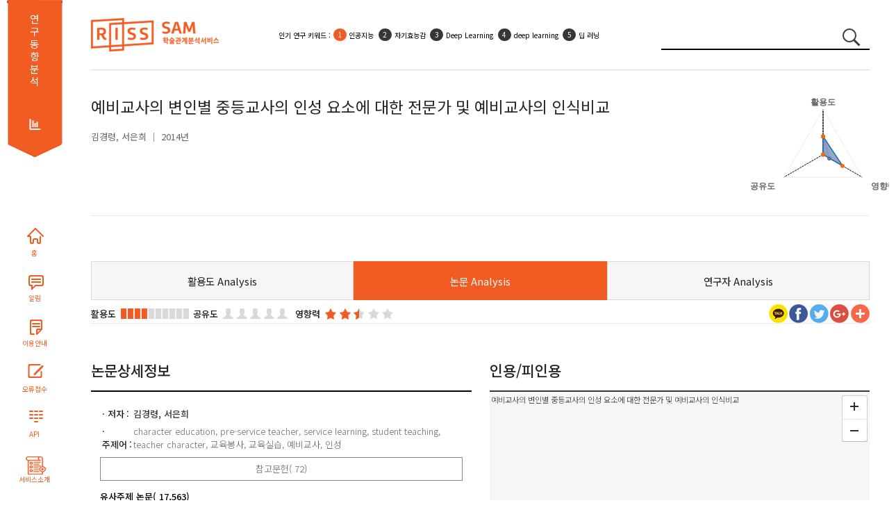

--- FILE ---
content_type: text/html;charset=utf-8
request_url: http://sam.riss.kr/findThesisAnalysis.do?controlNo=100029684&qry=%EC%98%88%EB%B9%84%EA%B5%90%EC%82%AC%EC%9D%98+%EB%B3%80%EC%9D%B8%EB%B3%84+%EC%A4%91%EB%93%B1%EA%B5%90%EC%82%AC%EC%9D%98+%EC%9D%B8%EC%84%B1+%EC%9A%94%EC%86%8C%EC%97%90+%EB%8C%80%ED%95%9C+%EC%A0%84%EB%AC%B8%EA%B0%80+%EB%B0%8F+%EC%98%88%EB%B9%84%EA%B5%90%EC%82%AC%EC%9D%98+%EC%9D%B8%EC%8B%9D%EB%B9%84%EA%B5%90&docType=A
body_size: 208153
content:










<!DOCTYPE html PUBLIC "-//W3C//DTD HTML 4.01 Transitional//EN" "http://www.w3.org/TR/html4/loose.dtd">
<html xmlns="http://www.w3.org/1999/xhtml" lang="ko">
<head>
<meta name="viewport" content="width=device-width, initial-scale=1.0">
<meta http-equiv="Content-Type" content="text/html; charset=utf-8" />
<meta name="viewport" content="width=device-width,initial-scale=1">
<meta name="Publisher" content="한국교육학술정보원"/>
<meta content="IE=edge" http-equiv="X-UA-Compatible"/>
<meta content="ALL.INDEX,FOLLOW" name="robots"/>
<meta content="학술관계분석서비스, scholar relation analysis map, 학술연구정보서비스" name="keywords"/>
<meta content="학술관계분석서비스는 논문과 연구자의 관계를 분석하여 서비스합니다." name="description"/>
<script type="text/javascript" src="/js/jquery/jquery-3.7.1.min.js"></script>
<link rel="stylesheet" type="text/css" href="/css/sub_new.css"/>
<link rel="stylesheet" type="text/css" href="/css/bootstrap/bootstrap.css" />
<link rel="stylesheet" type="text/css" href="/css/reset.css"/>
<link rel="stylesheet" href="https://maxcdn.bootstrapcdn.com/bootstrap/4.5.2/css/bootstrap.min.css">
<script	src="//cdnjs.cloudflare.com/ajax/libs/twitter-bootstrap/4.5.0/js/bootstrap.bundle.min.js"></script>
<script src="https://code.jquery.com/ui/1.12.1/jquery-ui.js"></script>
<script src="/js/highcharts/highcharts.js"></script>
<script src="/js/highcharts/modules/exporting.js"></script> 
<script src="/js/highcharts/highcharts-more.js"></script>
<script src="/js/highcharts/highcharts-3d.js"></script>
<script type="text/javascript" src="/js/d3/d3.js"></script>      
<script type="text/javascript" src="/js/d3/math/trigonometry.js"></script>
<script type="text/javascript" src="/js/d3/svg/arc.js"></script>
<script type="text/javascript" src="/js/d3/core/functor.js"></script>
<script type="text/javascript" src="/js/d3/core/source.js"></script>
<script type="text/javascript" src="/js/d3/core/target.js"></script>
<script type="text/javascript" src="/js/d3/layout/arc-chord.js"></script>
<script type="text/javascript" src="/js/d3/svg/arc-chord.js"></script>
<script type="text/javascript" src="/js/d3/brightpoint/gradients.js"></script>
<script type="text/javascript" src="/js/andTree.js"></script> 
<script type="text/javascript" src="/js/jquery/ui/jquery-ui-1.10.4.custom.js"></script>
<link rel="stylesheet" type="text/css" href="/js/jquery/ui/jquery-ui.css"/>
<script type="text/javascript" src="https://wcs.naver.net/wcslog.js"></script> 
<link rel="image_src" href="/images/common/img_katack.jpg" />
<link rel="stylesheet" href="/js/malihu/jquery.mCustomScrollbar.css" />
<script src="/js/malihu/jquery.mCustomScrollbar.concat.min.js"></script>
<script src="/js/highcharts/sam/samHighChart.js"></script>
<script src="/js/sam/samRnkField.js"></script>
<script src="/js/kakaoTock/kakao.min.js"></script>
<script src="/js/kakaoTock/sam/samKakaoLink.js"></script>
<script src="/js/html2canvas/html2canvas.js"></script>
<script type="text/javascript" src="/js/html2canvas/canvg/rgbcolor.js"></script> 
<script type="text/javascript" src="/js/html2canvas/canvg/StackBlur.js"></script>
<script type="text/javascript" src="/js/html2canvas/canvg/canvg.js"></script>
<script src="https://use.fontawesome.com/releases/v5.2.0/js/all.js"></script>

<!-- CSS only -->
<link href="https://cdn.jsdelivr.net/npm/bootstrap@5.1.3/dist/css/bootstrap.min.css" rel="stylesheet" >
<!-- JavaScript Bundle with Popper -->
<script src="https://cdn.jsdelivr.net/npm/bootstrap@5.1.3/dist/js/bootstrap.bundle.min.js"></script>
<meta property="og:description"   content="" /> 
<meta property="og:url"   content="" />
<script type="text/javascript">
	(function(i,s,o,g,r,a,m){i['GoogleAnalyticsObject']=r;i[r]=i[r]||function(){
	(i[r].q=i[r].q||[]).push(arguments)},i[r].l=1*new Date();a=s.createElement(o),
	m=s.getElementsByTagName(o)[0];a.async=1;a.src=g;m.parentNode.insertBefore(a,m)
	})(window,document,'script','//www.google-analytics.com/analytics.js','ga'); 
	ga('create', 'UA-58267319-1', 'auto');
	ga('send', 'pageview');

	if(!wcs_add) var wcs_add = {}; wcs_add["wa"] = "cb026480701e14"; wcs_do();
	
	function fn_search() {
		var stringRegx = /[~`!@#$%\^&*+=\-\[\]\\';,/{}|\\":<>\?]/gi;
		if($("#qry").val() == '') {
			alert("검색어를 입력하세요.");
			$("#qry").focus();
		} else if (stringRegx.test($("#qry").val())) {
			alert("특수문자는 입력할 수 없습니다.");
			$("#qry").focus();
		} else {
			form = document.searchForm;
			form.action = "/search.do";
			form.submit();
		}
	}
	
	function fncWindowOpen(uri, qry, name){	    
		openWinPoint = window.open(uri+qry, name);
		openWinPoint.focus();
	}
	
	 function search(event) {   
	      if(event.keyCode==13)
	      {
	      	searchThesisNetworkPage(1);
	      }	
	  }
	function searchTitle(title){		
		searchThesisNetwork(1);
	}

	 function searchThesisNetworkPage(pageNo,sortfield){
		 var field="U";
			if(sortfield!=undefined){
				field=sortfield;
			}
		var url = "/map.do?sortfield="+field+"&qry="+encodeURIComponent($("#qry").val());
		 $(location).attr('href', url); 
	}
	 var resultData;
	function searchThesisNetwork(pageNo,sortfieldValue){ 	
		//d3.select('#graph').remove();
		var field="U";
		if(sortfieldValue!=undefined){
			field=sortfieldValue;
		}
		var searchType = $("#searchType").val();
		//console.log(searchType);
		if(svg!=undefined)
		svg.clear();
		  edges = [];
		  $("#graph").remove();
		  $(".filterContainer > div").remove();    
		  $(".filterContainer2 > div").remove();
		  var url = "";
		  if(searchType == 'thesis'){
			  url = "/thesisRelNetwork.do";
			  //console.log(url);
		  }else if(searchType == 'coResearchers'){			  
			  url =  "/coResearchersNetwork.do";
		  		//console.log(url);
		  }else if(searchType == 'simResearchers'){			  
			  url =  "/simResearchersNetwork.do";
		  		//console.log(url);
		  }
		  var data = {qry:"예비교사의 변인별 중등교사의 인성 요소에 대한 전문가 및 예비교사의 인식비교",
			publishDate:$("#publishDate").val(),
			sortfield:field
		  };
		  var progressbar = $( "#progressbar" ),
		     progressLabel = $( ".progress-label" );
				progressbar.progressbar({
			      value: false,
			      change: function() {
			    	  console.log(progressbar.progressbar( "value" ));
			        progressLabel.text( progressbar.progressbar( "value" ) + "%" );
			      },
			      complete: function() {
			        progressLabel.text( "COMPLETE" );
			        $("#progressbar").hide();
			      }
    });
		  $.ajax({
	  	    type: "POST",
	  	    url: url,	  	  
	  	    data : data,   
	  	    dataType: "json",
	  	  	beforeSend: function() {
	  	  	 $('div#samNetwork').block({
	  	  		message: '분석중입니다.\n'+'<img src="images/ajax_loader_green_128.gif" />', 
	  	 	    overlayCSS: { opacity:0.2 ,cursor:'wait',textAlign:'center'},
	  	 	    css:{color:'MediumSeaGreen'}
	  	 	 	});
	  /* 	  $("#progressbar").show();
	  	  function progress() {
 		      var val = progressbar.progressbar( "value" ) || 0; 		
 		    //  progressbar.progressbar( "value", val + 2 ); 		 
 		       if ( val < 99 ) {
 		        setTimeout( progress, 450 );
 		      }
 		    } 		 
 		    setTimeout( progress, 2000 ); 	 */	     
    			},
	  	    success: function(msg) {
	  	       if(msg!=null){
	  	    	   //console.log(msg);
	  	    	   //alert(JSON.stringify(msg));
	  	    	   //JSON.stringify(msg);
	  	    	 if(msg.nodes.length>0){
		  	    	 resultData = msg;
					// console.log(resultData);
		  	    	if(searchType == 'thesis'){
			  	    	 drawList(msg);
			  	    	 }
		  	    	if(searchType == 'coResearchers'){
			  	    	 drawList2(msg);
			  	    	 }
		  	    	if(searchType == 'simResearchers'){
			  	    	 drawList2(msg);
			  	    	 }
		  	    	 samNetwork(msg);
		  	    	 $(".tab1").show();
		  	    	$(".go-info-detail").show();
	  	    		$(".info-h4").show();
		  	    	 $("#samNetwork").show();
		  	    	 $("#thesisInfo").show();
		  	    	 
	  	    	 }else{
	  	    		 console.log("coResearchers");
	  	    		if(searchType == 'coResearchers'){	  	    			
	  	    			simResechersRelNetwork();
	  	    		}else{	  	    	
	  	    			$(".tab1").hide();
	  	    			$(".go-info-detail").hide();
	  	    			$(".info-h4").hide();	  	    		
	  	    			$("#samNetwork").hide();
	  	    			$("#thesisInfo").hide();
	  	    			$(".notfound").html("<img src=\"images/etc/notfound.png\">");
	  	    		}
	  	    	 }
	  	    	 //timelineNetwork(msg);
	  	      }
	  	     $(".nclspan").text('['+$("#qry").val()+']');
	  	     $("#searchTitle").fadeIn();
	  	    },   
	  	    error: function(request, status, err) {
	  	      //alert('code:' + request.status  + '\n' + 'error:' + err+ '\n' + 'message:' + request.responseText);
	  	    },
	  		complete: function() { 
	  			 $('div#samNetwork').unblock();
	  			 
	  			//progressbar.progressbar( "value", 100 );
	        }
	  	});
	}
	
	function fncWindowOpen(sUrl, sWinName, iWidth, iHeight, iscroll){
	    var sFeatures    = "";

	    //새창의 크기
	    nwWidth     = iWidth;
	    nwHeight    = iHeight;

	    //스크린의 크기
	    srWidth     = screen.availWidth;
	    srHeight    = screen.availHeight;

	    //열 창의 포지션
	    px=(srWidth-nwWidth)/2;
	    py=(srHeight-nwHeight)/2;

	    sFeatures    = "status=no,resizable=no,scrollbars="+iscroll+",status=no,menubar=no,top="+py+",left="+px+",Height="+nwHeight+",Width="+nwWidth;
	    openWinPoint = window.open(sUrl,sWinName,sFeatures);
	    openWinPoint.focus();
	}
	
	function drawList(msg){		    
		 for(key in msg.nodes) {
			 if(msg.nodes[key].controlNo!=undefined){   				
			 	if(msg.nodes[key].controlNo.substring(0,1)!='R'){		
			 		var nm2 = msg.nodes[key].creatorNm2.split("@");
			 		var cno = msg.nodes[key].creatorNo.split("@");
			 		
			 		var resultNm2="";
			 		var docTypeName="";
			 		var reginfoNm="";
			 		if(msg.nodes[key].docType=='T'){
			 			docTypeName="학위논문";
			 		}else if(msg.nodes[key].docType=='A'){
			 			docTypeName="국내학술논문";
			 		}
			 		for(var zz = 0; zz<nm2.length;zz++){			 	 		
			 			resultNm2 = resultNm2 + "<a target=\"_blank\" href=\"findDetailCreator.do?creatorNo="+cno[zz]+"\">"+nm2[zz]+"</a>"; 
			 		}
			 		if(msg.nodes[key].reginfoNm != null && msg.nodes[key].reginfoNm != ""){
			 			var rnm = msg.nodes[key].reginfoNm.split(",");
				 		for(var zz = 0; zz<rnm.length;zz++){			 	 		
				 			reginfoNm = reginfoNm + "<span>"+rnm[zz]+"</span>"; 
				 		}
			 		}
			 		
			 		//$(".info-list-result").append("<li id=\""+msg.nodes[key].id+"\">"+msg.nodes[key].title+"<span class=\"creator\">"+resultNm2+"</span><span class=\"pulisher\">"+msg.nodes[key].publisherNm+"</span><span class=\"year\">["+msg.nodes[key].publishDate+"]</span><span class=\"docTypeName\">["+docTypeName+"]</span><div class=\"info-layout-innner\" style=\"display:none;\"></div></li>");
			 		$(".info-list-result").append("<li class='info-list-title list-group-item list-group-item-action border-bottom' id=\"li"+msg.nodes[key].id+"\">"+
			 		"<div class=\"register-group d-flex\">"+reginfoNm+"</div>"+
			 		"<div class=\"theisinfo d-flex\">"+
			 		"<a href=\"javascript:void(0);\" class=\"result-title\" title=\"\">"+msg.nodes[key].title+"</a><div><span class=\"creator\">"+resultNm2+"</span><span class=\"pulisher\">"+msg.nodes[key].publisherNm+"</span><span class=\"year\">["+msg.nodes[key].publishDate+"]</span><span class=\"docTypeName\">"+docTypeName+"</span></div></div><div class=\"info-layout-innner\" style=\"display:none;\"></div></li>");
			 		resultNm2 = "";
			 	}
			 }
		 }		 
	}
	
	function drawList2(msg){		    
		 for(key in msg.nodes) {
			 if(msg.nodes[key].controlNo!=undefined){   				
			 	if(msg.nodes[key].controlNo.substring(0,1)!='R'){					 					 					 					 					 	
			 		$(".info-list-result").append("<li class='info-list-title list-group-item list-group-item-action border-bottom' id=\"li"+msg.nodes[key].id+"\"><div class=\"theisinfo d-flex\"><a href=\"#\" class=\"result-title\" title=\"\">"+msg.nodes[key].title+"</a><div><span class=\"creator\">"+msg.nodes[key].orgNm+"</span></div></div><div class=\"info-layout-innner\" style=\"display:none;\"></div></li>");			 		
			 	}
			 }
		 }		 
	}
	
	$(function(){
		$(".googleplus").hide();
	});
	
</script>


<title>SAM 학술관계분석서비스</title>
</head>
<body>
<div class="d-flex" style="">
	<div class="container text-center d-none d-xl-block sidebar-group" style="width:111px">
		<section class="sidebar flex-nowrap">
			<div class="d-flex bd-sidebar">
				<div class="s1">
					<span><a href="/subjectResearch.do">연구동향 분석</a></span>
				</div>
				<div class="webpaging"></div>
				<div class="sidebarbtn">
					<ul class="nav">
						<li><a href="index.do" title="HOME" class="sb sb1">홈</a></li>
						<!-- <li><label class="sb sb2" for="noticeLabel" style="cursor: pointer;">알림</label></li> -->
						<li><a href="/noticeList.do" title="알림" target="_blank" class="sb sb2">알림</a></li>
						<li><a href="/samInfoDetail.do" title="학술관계분석서비스 이용안내" target="_blank" class="sb sb3">이용안내</a></li>
						<li><a href="javascript:fncWindowOpen('/errorReportForm.do', 'ErrorReport', '1100', '640', 'no')" title="오류접수" class="sb sb4">오류접수</a></li>
						<li><a href="openApiApply.do" title="API" class="sb sb5">API</a></li>
						<li><a href="samInfo.do" title="API" class="sb sb6">서비스소개</a></li>
					</ul>
				</div>
			</div>
		</section>
	</div>
<div class="container-fluid">
	<div class="container">
		<section class="sub-header">
			<div class="logo">
				<h1 class="">
					<a href="index.do" title=""><img src="/images/common/slogo.png" alt="SAM 학술관계분석서비스" /></a>
				</h1>
			</div>
			<div class="rank-keyword">
				<ul class="list-group" start="1">
	              	<li class="list-group-item list-group-item-action  border-0 hotsbj1" style="top:15px;">
	              		<span class="topKeyword" style="display:none;">인기 연구 키워드 : </span>
	              		<ul class="list-group list-group-numbered" start="1">
	              		<!-- <li class="list-group-item">인기 연구 키워드 :</li>  -->
	              		<!-- 
	              			<li class="list-group-item"><a href="" class="a-link">COVID-19</a></li>
	              			<li class="list-group-item"><a href="" class="a-link">COVID-19</a></li>
	              			<li class="list-group-item"><a href="" class="a-link">COVID-19</a></li>
	              			<li class="list-group-item d-none d-sm-block"><a href="" class="a-link">COVID-19</a></li>
	              			<li class="list-group-item d-none d-sm-block"><a href="" class="a-link">COVID-19</a></li> -->
	              		</ul> 
	              	</li>              	 
	              	<li class="list-group-item list-group-item-action border-0 hotsbj2" style="top:15px;">
	              		<span class="topKeyword" style="display:none;">인기 활용 키워드 : </span>
	              		<ul class="list-group list-group-numbered" start="1">   
	              			<!-- <li class="list-group-item">인기 활용 키워드 :</li>  -->
	              			<!-- 
	              			<li class="list-group-item"><a href="" class="a-link">코로나19</a></li>
	              			<li class="list-group-item"><a href="" class="a-link">코로나19</a></li>
	              			<li class="list-group-item d-none d-sm-block"><a href="" class="a-link">코로나19</a></li>
	              			<li class="list-group-item d-none d-sm-block"><a href="" class="a-link">코로나19</a></li> -->
	              		</ul> 
	              	</li>
	            </ul>
			</div>
			<form id="searchForm" name="searchForm" action="/search.do" method="GET" onsubmit="fn_search(); return false;">
				<div class="">
					<div class="input-group" style="">
						<input class="form-control" type="search" style=""
							placeholder="검색어를 입력하세요" aria-label="Search" 
							value="예비교사의 변인별 중등교사의 인성 요소에 대한 전문가 및 예비교사의 인식비교" name="qry" id="qry">
						<button class="btn btn-link" type="submit" id="label_searchbtn">
							<span class="circle2"></span> <span class="line2"></span>
						</button>
					</div>
				</div>
			</form>
		</section>
	</div>
	<div class="container" style="min-height: 899px;">
		








<link rel="stylesheet" type="text/css" href="/css/sam-network.css" />
<script type="text/javascript" src="/js/jquery/ui/jquery.blockUI.js"></script>
<script type="text/javascript" src="/js/map/sam-network4.js"></script>
<script type="text/javascript">
	var tmpTotal1=0;
	var tmpTotal2=0;
	var tmpTotal3=0;
</script>

<style type="text/css">
.node {cursor: pointer}
.overlay{background-color:null}   
#tree-container{width:668px;height:449px}
.node circle {fill: #fff;stroke: #f96909;stroke-width: 1.5px}
.node text {font-size:12px}
.link {fill: none;stroke: #ccc;stroke-width: 1.5px}
.templink {fill: none;stroke: red;stroke-width: 3px}
.ghostCircle.show{display:block}
.ghostCircle, .activeDrag .ghostCircle{display: none}
/** tooltip add*/
div.tooltip {position: absolute;/* reference for measurement */text-align: center;pointer-events: none;           /* 'none' tells the mouse to ignore the rectangle */
    background: #FFFFFF;width:50px;height: 50px;padding: 2px 10px;border: 1px solid #D5D5D5;font-family: Nanum Gothic, sans-serif;position: absolute;font-size: 1.0em; border-radius: 5px;color: #6A89BC;opacity:0}
div.tooltipTail {position: absolute;left:-7px;top: 72px;width: 7px;height: 13px;/*background: url("images/tail_white.png") 50% 0%; */}
div.toolTipBody {position:absolute;height:50px;width:50px}
.map-layout {position: relative;}
.map-node {position: absolute;top:0.2rem;left:0.2rem;width:100%}
.map-node > div > a {color:#363636;font-size:0.875rem;font-weight:300}
.map-node > div:last-child:before {content:" ▶ "}
</style>
<script type="text/javascript">  
function numberWithCommas(x) {
    return x.toString().replace(/\B(?=(\d{3})+(?!\d))/g, ",");
}   
function findElementByText(text){   
    var jSpot=$("#infTable > tbody > tr > td:contains("+text+")")   
          .filter(function(){ return $(this).children().length === 0;})
          .parent();  // because you asked the parent of that element
    return jSpot;
 }
function findElementByText2(text){   
    var jSpot=$(".info-list-item-subject > li > span > a:contains("+text+")")   
          .filter(function(){ return $(this).children().length === 0;})
          .parent();  // because you asked the parent of that element
    return jSpot;
 }
	
	
createTree("/findThesisMap.do", '100029684', '예비교사의 변인별 중등교사의 인성 요소에 대한 전문가 및 예비교사의 인식비교', '72');
	function thesisRelNetwork(val){
		var url = "/map.do?qry="+encodeURIComponent(val);
		 //$(location).attr('href', url); 		
		 window.open(url); 
	}
	$(function() {
		$("#save-btn").hide();
		$(".today").hide();		
		document.title = '논문Analysis_A100029684';
		$("meta[property='og\\:description']").attr("content", document.location.href.split("/")[0]+"//"+document.location.href.split("/")[2]+"/findThesisAnalysis.do");
    
		thesisNetworkMap('100029684','A');
		if("R"==""){
			$("#set1").show();
			var offset = $("#set1").offset();
	        $('html, body').animate({scrollTop : offset.top}, 400);
		}
		
		$(".save").click(function(){
			var d = new Date();
			$(".sns").hide();			
			$(".today").html("기준일 : "+d.getFullYear()+"."+(d.getMonth()+1)+"."+d.getDate());
			$(".today").show();    		
			
			var svgElements = $(".container-wrapper").find('svg');    		
    		$(".container-wrapper").find('svg').find('g').find('[class*=label]').hide();
			
    		svgElements.each(function(){
    			var canvas, xml;			    			    
			    $.each($(this).find('[class*=gLabel]').find('text'), function(index, el) {			    	
	     		$(this).css('font-size', '12px');		
		 	    $(this).attr('y', '-2.4em');
	    		});
			    canvas = document.createElement("canvas");
			    if($(this).attr("id") == 'graph'){			    	
			    	canvas.className = "screenShotTempCanvas";	
			    } else {			    	
			    	canvas.className = "screenShotTempCanvas2";
			    }
			  		//convert SVG into a XML string			  
			    xml = (new XMLSerializer()).serializeToString(this);
			 			// Removing the name space as IE throws an error
			    xml = xml.replace(/xmlns=\"http:\/\/www\.w3\.org\/2000\/svg\"/, '');
			 			
			  		//draw the SVG onto a canvas
			    canvg(canvas, xml);
			    $(canvas).insertAfter(this);
			    //hide the SVG element
			    $(this).attr('class', 'tempHide');			    
			    $(this).hide();  
    		});
    		$(".info-layout").addClass("overflow-hidden");	    		 
			html2canvas($(".container-wrapper"), {
				logging: true,
				background: '#fff',						
				onrendered: function(canvas){					   				
					if("true" != "false" || $("#set2").css("display") != "none") {
						html2canvas($(".capture-div-2"), {
							background: '#fff',									
							onrendered: function(canvas2)  {
								if (typeof FlashCanvas != "undefined") {
									FlashCanvas.initElement(canvas);
								}													
								$.ajax({
									type:"POST",		  
									data:{pageName : "index", data: canvas.toDataURL("image/jpeg"), data2:canvas2.toDataURL("image/jpeg"), qry:"A100029684", val:"논문Analysis"},
									url:"/getFile.do",		        
									dataType:'json',
									beforeSend: function() {
									$('#ajax_load_indicator3').show().fadeIn('fast'); 
									},
									success : function(data){
										window.location.href="/download.do?dirpath="+encodeURIComponent(data.dirpath)+"&fileName="+encodeURIComponent(data.fileName)+"";
									}
									,complete: function() {	
									}
								});
							}
						});
					} else {
						if (typeof FlashCanvas != "undefined") {
							FlashCanvas.initElement(canvas);
						}			        			        
						$.ajax({
							type:"POST",		  
							data:{pageName : "index", data: canvas.toDataURL("image/jpeg"),  qry:"A100029684", val:"논문Analysis"},
							url:"/getFile.do",		        
							dataType:'json',
							beforeSend: function() {
								$('#ajax_load_indicator3').show().fadeIn('fast'); 
							},
							success : function(data){
								window.location.href="/download.do?dirpath="+encodeURIComponent(data.dirpath)+"&fileName="+encodeURIComponent(data.fileName)+"";																																						
							}
							,complete: function() {	
							}  
						});									
					}
				}
			});
						
			$(".sns").show();
			$(".today").hide();
			$(".tempHide").show();
			$(".tempHide").attr('class', '');
			$(".container-wrapper").find('svg').find('g').find('[class*=label]').show();
			$(".info-layout").removeClass("overflow-hidden");
			var canvasElements = $(".container-wrapper").find('canvas');
			canvasElements.each(function() {
				$(this).hide();
			}); 
			svgElements.each(function() {
		     	$.each($(this).find('[class*=gLabel]').find('text'), function(index, el) {
				     $(this).attr('y', '-2.2em');
			    });
			});
		});
		
		
		
		
		animate('smChart');
// 		bubbleChart();
		
		
		 $.ajax({
            type: "POST",
            url: "/findAreaChart.do",
            dataType: 'json',
            data: {controlNo : '100029684', docType: 'A'},
            success: function(data) {
             $.each(data, function(key) {
              drowSmmyChart(data);
             });
            },
	             error: function() {alert('error!!');}
	         });
		
		var tmp = 0;
		
		$("#expBtn").click(function() {
			if(tmp == 0) {
				$(".btnset_1").hide();
				$(".noData").remove();
				$(".inftitle").show();
				$(".btnset").hide();
				$(".inftitle").text("주제별 논문영향력 연도별 추이");
				$("#smTable").hide();
				$("#expBtn").attr("src", "/images/button/btn9.png");
				bubbleChart();
				$("#chartBubble").show();
				$("#infTable").hide();
				tmp = 1;
			} else {
				$(".noData").remove();
				$(".inftitle").text("주제별 논문영향력");
				$(".inftitle").hide();
				$("#expBtn").attr("src", "/images/button/btn4.png");
				$("#chartBubble").empty();
				$("#chartBubble").hide();
				$("#smTable").show();
				$(".btnset").show();
				animate('smTable');
				tmp = 0;
			}
		 
		});
		
		
		$("#moreInfSt").click(function() {
			if($(".table1").css("display") == "none") {
				$(".table1").show();		
				$(".inftitle").show();
				$(".btnset").hide();
				$(".btnset_1").show();
				animate('infTable');
			}
		});
		
		$("#exitInfSt").click(function() {
			$(".btnset").show();
			$(".btnset_1").hide();
			$(".inftitle").hide();
			$(".table1").hide();		
		});		
		
		
		function animate(id) {
			$("#"+id+" .gagebg > span").each(function() {
				$(this)
					.data("origWidth", $(this).css('width'))
					.width(0)
					.animate({
						width: $(this).data("origWidth")
					}, 2300);
			});
		}
		  
		 
	     row = 10;
	     liCnt = $("#findRefList li.rLi").size();
	     if(liCnt > 10) {
	  	   $("#findRefList").append('<li class="fcmore"><a href="javascript:void(0);" title="" id="aMoreThesis">더보기 +</a></li>');
	     }
	     
	     $('#findRefList li.rLi:lt('+ row +')').show();
	     $("#aMoreThesis").click(function() {
	    	 liCnt = $("#findRefList").children().length;
	     	row = (row+10 <= liCnt-1) ? row+10 : liCnt-1;
	  	   $('#findRefList li.rLi:lt('+ row +')').show();
	  	   	
	  	   	var tarLiCnt = liCnt-1; 
	  	   	if(row == tarLiCnt) {
	  	   		$('#aMoreThesis').parent().remove();
	  	   	}
		});
	     
	     
	     
        $('.targetQ').tooltip({
    	    items: 'a.infnotice',
    	    show: null, // show immediately
    	    content: '<dl class="persontol persontol_1"><dt>주제별 논문영향력 :</dt><dd>주제內 해당 논문의 피인용횟수를 나타내는 비율로서,<br> 해당 논문 피인용횟수 ÷ 해당 주제별 논문수로 선정</dd></dl>',
    	    open: function(event, ui)
    	    {
    	        if (typeof(event.originalEvent) === 'undefined')
    	        {
    	            return false;
    	        }
    	        
    	        var $id = $(ui.tooltip).attr('id');
    	        
    	        // close any lingering tooltips
    	        $('div.ui-tooltip').not('#' + $id).remove();
    	        
    	        // ajax function to pull in data and add it to the tooltip goes here
    	    },
    	    close: function(event, ui)
    	    {
    	        ui.tooltip.hover(function()
    	        {
    	            $(this).stop(true).fadeTo(400, 1); 
    	        },
    	        function()
    	        {
    	            $(this).fadeOut('400', function()
    	            {
    	                $(this).remove();
    	            });
    	        });
    	    }
    	});
	    
	     $(".tabSelect").change(function(){        
		        $(".tabSelect option:selected").each(function(){           	
		            if($(this).val()!=""){            	
		            	 $(location).attr('href', $(this).val());
		            }
		        });  
			});  
	});
	
	
	function findSimSjD2List(subjectNo, subjectNm, controlNo) {
		$("#sjHtag").html("유사주제 논문 : "+subjectNm+"");
		$("#simTheme").text(subjectNm);
		$("#curPage").val('0');
		$('#findSimSjDList').html('');
		
		findSimSjDList(subjectNo, subjectNm, controlNo);		
	}
	
	function findSimSjD2List2(subjectNo, subjectNm, controlNo) {
		$("#sjHtag").html("유사주제 논문 : "+subjectNm+"");
		$("#simTheme").text(subjectNm);
		$("#curPage").val('0');
		$('#findSimSjDList').html('');
		
		findSimSjDList2(subjectNo, subjectNm, controlNo);		
	}
	
	
	
	function findSimSjDList(subjectNo, subjectNm, controlNo) {
		
		$('#set1').css('display','none');
		$("#set2").show();
				               
		var curPage = parseInt($("#curPage").val()) +1;		
		if(isNaN(curPage))			
			curPage = 1;
        var page = curPage;
       
        
        var readpage = page * 10; //보여준 페이지
		$.ajax({
			type : "POST",
			url : "/findSimSjDList.do",
			data : "subjectNo=" + subjectNo + "&controlNo=" + controlNo + "&curPage=" + curPage,
			dataType : "json",
			beforeSend: function() {
		            $('#ajax_load_indicator3').show().fadeIn('fast'); 
        	},
			success : function(msg) {
				var controlNo;
				var title;
				var docType;
				var publishDate;
				var publisherNm; 
				var creatorNm;
				var totalSjCnt;
				var attr = '';
				var creatorNo;
				var reginfoNm;
				$.each(msg, function(key, value){
					if(key == 'findSimSjDList'){
						$.each(value, function(key, value2){
							$.each(value2, function(key, value3){
								if(key == "controlNo"){
									controlNo = value3;
								}else if(key == "title"){
									title = value3;
								}else if(key == "docType"){
									docType = value3;									
								}else if(key == "publishDate"){
									publishDate = value3;
								}else if(key == "publisherNm"){
									publisherNm = value3;
								}else if(key == "creatorNm"){
									creatorNm = value3;
								}else if(key == "creatorNo"){
									creatorNo = value3;
								}else if(key == "reginfoNm"){
									reginfoNm = value3;
								}
							});

							attr +=  "<li class=\"list-group-item list-group-item-action border-bottom\">";		
							
							if(reginfoNm != null && reginfoNm != ""){
								attr += "<div class=\"register-group d-flex\">";
								var splitReginfoNmArray = reginfoNm.split(",");
								for(var ii=0;ii<splitReginfoNmArray.length;ii++){
									attr += "<span>"+splitReginfoNmArray[ii]+"</span>";
								}								
								attr += "</div>";
							}
							attr +="<div class=\"theisinfo d-flex\">";
							if(controlNo.indexOf("R") == 0) {
								attr += "<span class=\"result-title\">"+title+"</span>";	
							} else {
								var linkTitle = title.replace(/\"/gi, "");
								attr += "<a class=\"result-title\" href=\"/findThesisAnalysis.do?controlNo=" + controlNo + "&qry=" + linkTitle + "&docType="+docType+"\">" + title + "</a>";								
							}
							attr += "<div>";
							if(creatorNo != null && creatorNo != ""){
								attr+="<span class =\"hr creator\">";
      							var creatorNoList = creatorNo.split("★");
      							var creatorNmList = creatorNm.split("★");
      							for(var i=0; i<creatorNoList.length; i++){
      								attr +="<a href=\"/findDetailCreator.do?creatorNo="+creatorNoList[i]+"\">"+creatorNmList[i]+"</a>";      								
      							}
								attr+="</span>";
						}

							if(publisherNm != null && publisherNm != "") {
									attr += "<span class =\"publisher\">" + publisherNm +"</span>";	
								}
							if(publishDate != null && publishDate != "") {
								attr += "<span class=\"year\">["+ publishDate +"]</span>";								
							}
							attr += "</div>";
							attr += "</div>";
							attr += "</li>";
							
					
							
							publisherNm = "";
							publishDate = "";
							reginfoNm = "";
						});
					} else if(key == 'totalSjCnt') {
						totalSjCnt = value;
					}
				});
				
				var more='';
				if(totalSjCnt > readpage) {
					$('#sjFcmore').remove();
					$("#curPage").val(curPage);
					more= '<div class="fcmore" id="sjFcmore"><a href="javascript:void(0);" title="" id="aSt" onclick="findSimSjDList(\''+subjectNo+'\',\''+subjectNm+'\',\''+controlNo+'\')">더보기 +</a></div>';
				} else {
					$("#sjFcmore").remove();
				}
				
				attr += '';
				//$('#infChart').after(attr);
				$('#findSimSjDList').append(attr);
				$('#findSimSjDList').after(more);
				$("#sjHtag").html("유사주제 논문 : "+subjectNm+"");
				//$("#set2").show();
				//var offset = $("#set2").offset();
		       // $('html, body').animate({scrollTop : offset.top}, 400);

				//eval(document.getElementById('moreScript').innerHTML);
			}, 
			error : function(request, status, err) {
				alert('code:' + request.status + '\n' + 'error:' + err	+ '\n' + 'message:' + request.responseText);
			},
			complete: function() { 
	          	$('#ajax_load_indicator3').fadeOut();
	        }
		});
	}
	
	
	function findSimSjDList2(subjectNo, subjectNm, controlNo) {
		
		$('#set1').css('display','none');
		$("#set2").show();
				               
		var curPage = parseInt($("#curPage").val()) +1;		
		if(isNaN(curPage))			
			curPage = 1;
        var page = curPage;
       
        
        var readpage = page * 10; //보여준 페이지
		$.ajax({
			type : "POST",
			url : "/findSimSjDList.do",
			data : "subjectNo=" + subjectNo + "&controlNo=" + controlNo + "&curPage=" + curPage,
			dataType : "json",
			beforeSend: function() {
		            $('#ajax_load_indicator3').show().fadeIn('fast'); 
        	},
			success : function(msg) {
				var controlNo;
				var title;
				var docType;
				var publishDate;
				var publisherNm; 
				var creatorNm;
				var totalSjCnt;
				var attr = '';
				var creatorNo;
				$.each(msg, function(key, value){
					if(key == 'findSimSjDList'){
						$.each(value, function(key, value2){
							$.each(value2, function(key, value3){
								if(key == "controlNo"){
									controlNo = value3;
								}else if(key == "title"){
									title = value3;
								}else if(key == "docType"){
									docType = value3;									
								}else if(key == "publishDate"){
									publishDate = value3;
								}else if(key == "publisherNm"){
									publisherNm = value3;
								}else if(key == "creatorNm"){
									creatorNm = value3;
								}else if(key == "creatorNo"){
									creatorNo = value3;
								}
							});

							attr +=  '<li class="stLi">';							
							if(controlNo.indexOf("R") == 0) {
								attr += title ;	
							} else {								
								attr += '<a class="result-title" href="/findThesisAnalysis.do?controlNo=' + controlNo + '&qry=' + title + '"&docType='+docType+'>' + title + '</a> ';	
							}
							
							if(creatorNo != null && creatorNo != ""){
								attr+='<span class ="hr creator">'
      							var creatorNoList = creatorNo.split("★");
      							var creatorNmList = creatorNm.split("★");
      							for(var i=0; i<creatorNoList.length; i++){
      								attr +='<a href="/findDetailCreator.do?creatorNo='+creatorNoList[i]+'">'+creatorNmList[i]+'</a>';
      							}
								attr+="</span>"
						}

							if(publisherNm != null && publisherNm != "") {
									attr += '<span class = "publisher">' + publisherNm +"</span>";	
								}
							if(publishDate != null && publishDate != "") {
								attr += '<span class="year">['+ publishDate +']</span>';	
							}
							
							attr += '</li>';
							
					
							
							publisherNm = "";
							publishDate = "";
						});
					} else if(key == 'totalSjCnt') {
						totalSjCnt = value;
					}
				});
				
				var more='';
				if(totalSjCnt > readpage) {
					$('#sjFcmore').remove();
					$("#curPage").val(curPage);
					more= '<div class="fcmore" id="sjFcmore"><a href="javascript:void(0);" title="" id="aSt" onclick="findSimSjDList(\''+subjectNo+'\',\''+subjectNm+'\',\''+controlNo+'\')">더보기 +</a></div>';
				} else {
					$("#sjFcmore").remove();
				}
				
				attr += '';
				//$('#infChart').after(attr);
				$('#findSimSjDList').append(attr);
				$('#findSimSjDList').after(more);
				$("#sjHtag").html("유사주제 논문 : "+subjectNm+"");
				$("#set2").show();
				var offset = $("#set2").offset();
		        $('html, body').animate({scrollTop : offset.top}, 400);

				//eval(document.getElementById('moreScript').innerHTML);
			}, 
			error : function(request, status, err) {
				alert('code:' + request.status + '\n' + 'error:' + err	+ '\n' + 'message:' + request.responseText);
			},
			complete: function() { 
	          	$('#ajax_load_indicator3').fadeOut();
	        }
		});
	}
	
	function findRefList() {
		$('#set1').css('display','');
// 		if($('#set2').length > 0) {
// 			$('#set2').remove();
// 		}
		$('#set2').hide();
	}
	
	
	function bubbleChart() {
		$.ajax({
			type : "POST",
			url : "/findSjYearInfList.do",
			data : "controlNo=" + $('#controlNo').val(),
			dataType : "json",
		    beforeSend: function() {
	            /* 로딩바 뜨는 위치가 이상함.
	            $('#ajax_load_indicator2').show().fadeIn('fast'); */ 
	        },
			success : function(msg) {
				if(msg['dataAt'] == 'Y') {
					drawBubble(msg);	
				} else {
					$("#chartBubble").hide();
					var attr = '<div class="noData" style="font-weight:bold;color:#828689" >데이터가 존재하지 않습니다.</div>';
					$('.table1').after(attr);
				}
				
			}, 
			error : function(request, status, err) {
				alert('code:' + request.status + '\n' + 'error:' + err	+ '\n' + 'message:' + request.responseText);
			},
		    complete: function() { 
	          	/* 로딩바 뜨는 위치가 이상함. 
	          	$('#ajax_load_indicator2').fadeOut(); */
	        }
		});
	}
	
	function drawBubble(msg) {
		$('#chartBubble').highcharts({
		   	chart: {
			         type: 'bubble',
			         zoomType: 'xy',
		           	 backgroundColor : null,
				     style: {
						 fontFamily: "Nanum Gothic"
		             }
			     },
			
			     title: {
			         text: ''
			     },
				
			     credits : {
					enabled : false
				},

				exporting : {
					enabled : false
				},
			     
				xAxis : [ {
					categories : msg["yearArr"]
				} ],
				
				yAxis : [
							{ // Primary yAxis
								labels : {
									enabled: false
								},
								title : {
									text : '',
									style : {
										 display: 'none'
									}
								}
					} ],
					
			     plotOptions: {
			         series: {
			              animation: {
			                  duration: 2500
			              }
			          },
			          bubble: {
			                tooltip: {
			                    headerFormat: '<b>{series.name} : </b>',
			                    pointFormat: '<b>{point.z} %</b>'

			                }
		          	  }
			      },
			
			     //[47, 47, 21] - x축, y축, 값
			    series:msg["findSjYearInfList"]
			});
	}
	function initTree() {
		  //initTree("/findThesisMap.do", '100029684', '예비교사의 변인별 중등교사의 인성 요소에 대한 전문가 및 예비교사의 인식비교');
		  d3.select(".overlay").remove();//svg 삭제
		  createTree("/findThesisMap.do", '100029684', '예비교사의 변인별 중등교사의 인성 요소에 대한 전문가 및 예비교사의 인식비교', '72');
		  document.getElementById("depth2").innerText="";
		}	

	function thesisNetworkMap(controlNoVal,docTypeVal){
		$.ajax({
			type : "POST",
			url : "/findThesisIfLayerMap.do",
			data : {controlNo:controlNoVal,docType:docTypeVal},
			dataType : "json",
		    beforeSend: function() {
	            $('#ajax_load_indicator2').show().fadeIn('fast'); 
	        },
			success : function(msg) {
				$("#graph").remove();		
				//clickNode = msg.firstNode;
				console.log(msg);					
				samNetwork(msg);
			}, 
			error : function(request, status, err) {
				alert('code:' + request.status + '\n' + 'error:' + err	+ '\n' + 'message:' + request.responseText);
			},
		    complete: function() { 
	          	$('#ajax_load_indicator2').fadeOut();
	        }
		});
	}
	if("Y"==""){
		var subjectNo, subjectNm, controlNo;
		subjectNo="";
		subjectNm="";
		controlNo="";
		console.log("this this this");
		findSimSjD2List2(subjectNo,subjectNm,controlNo);
	}
	function detailClick(controlNo,docType,qry){ 	
 		if(qry!=''){
 			qry = encodeURIComponent(qry);
 		}
 		 var url = "findThesisAnalysis.do?controlNo="+controlNo+"&docType="+docType+"&qry="+qry;
 		//var url = "http://sam.riss.kr/findThesisAnalysis.do?controlNo="+controlNo+"&qry="+qry;
 	     $(location).attr('href', url); 
 	    //window.open(url);
 	}
	
</script>
<section class="detail-section-top">
    <div class="d-flex justify-content-between">
        <div class="detail-info-group">
        	 
            <h1>
                예비교사의 변인별 중등교사의 인성 요소에 대한 전문가 및 예비교사의 인식비교
            </h1>
            <div class="detail-info">
                <div class="etc-info">
                    <span class="creator">
                        
                            <a href="/findCreatorAnalysis.do?creatorNo=C1286846&controlNo=100029684&docType=A&qry=%ec%98%88%eb%b9%84%ea%b5%90%ec%82%ac%ec%9d%98+%eb%b3%80%ec%9d%b8%eb%b3%84+%ec%a4%91%eb%93%b1%ea%b5%90%ec%82%ac%ec%9d%98+%ec%9d%b8%ec%84%b1+%ec%9a%94%ec%86%8c%ec%97%90+%eb%8c%80%ed%95%9c+%ec%a0%84%eb%ac%b8%ea%b0%80+%eb%b0%8f+%ec%98%88%eb%b9%84%ea%b5%90%ec%82%ac%ec%9d%98+%ec%9d%b8%ec%8b%9d%eb%b9%84%ea%b5%90" class="ath">
                            김경령</a>
                        
                            <a href="/findCreatorAnalysis.do?creatorNo=C1960009&controlNo=100029684&docType=A&qry=%ec%98%88%eb%b9%84%ea%b5%90%ec%82%ac%ec%9d%98+%eb%b3%80%ec%9d%b8%eb%b3%84+%ec%a4%91%eb%93%b1%ea%b5%90%ec%82%ac%ec%9d%98+%ec%9d%b8%ec%84%b1+%ec%9a%94%ec%86%8c%ec%97%90+%eb%8c%80%ed%95%9c+%ec%a0%84%eb%ac%b8%ea%b0%80+%eb%b0%8f+%ec%98%88%eb%b9%84%ea%b5%90%ec%82%ac%ec%9d%98+%ec%9d%b8%ec%8b%9d%eb%b9%84%ea%b5%90" class="ath">
                            서은희</a>
                        
                    </span>
                    <span>
                        2014년
                    </span>
                </div>
                
        </div>
    </div>
    <div class="smmychart chart-group d-none d-sm-block col-lg-2">
        <div id="chart" class="" style="width: 210px; height: 170px;"></div>
    </div>
    </div>
    <div class="if-group">
        <ul class="list-group">
            <!-- <li class="list-group-item">
                <span>KCI피인용지수 :</span>
                <span class="cnt">22</span>
            </li>
            <li class="list-group-item">
                <span>SCII피인용지수 :</span>
                <span class="cnt">22</span>
            </li>
            <li class="list-group-item">
                <span>SCOPUS피인용지수 :</span>
                <span class="cnt">22</span>
            </li> -->
        </ul>
        <ul class="list-group">
            <li class="list-group-item">
                <span>
                    
                </span>
                <span>
                    
                </span>
            </li>
        </ul>
    </div>
</section>
<section class="tab-section">
    <div class="tab">
        <div class="d-none d-sm-block">
            <ul class="nav nav-tabs">
                <li class="nav-item">                    
                    <a class="nav-link" href="/findUseAnalysis.do?controlNo=100029684&docType=A&qry=%ec%98%88%eb%b9%84%ea%b5%90%ec%82%ac%ec%9d%98+%eb%b3%80%ec%9d%b8%eb%b3%84+%ec%a4%91%eb%93%b1%ea%b5%90%ec%82%ac%ec%9d%98+%ec%9d%b8%ec%84%b1+%ec%9a%94%ec%86%8c%ec%97%90+%eb%8c%80%ed%95%9c+%ec%a0%84%eb%ac%b8%ea%b0%80+%eb%b0%8f+%ec%98%88%eb%b9%84%ea%b5%90%ec%82%ac%ec%9d%98+%ec%9d%b8%ec%8b%9d%eb%b9%84%ea%b5%90" title="활용도분석">활용도 Analysis</a>
                </li>
                <li class="nav-item active">
                    <a class="nav-link" data-toggle="tab" href="#">논문 Analysis</a>
                </li>
                <li class="nav-item">                  
                    <a class="nav-link" href="/findCreatorAnalysis.do?docType=A&creatorNo=C1286846&controlNo=100029684&qry=%ec%98%88%eb%b9%84%ea%b5%90%ec%82%ac%ec%9d%98+%eb%b3%80%ec%9d%b8%eb%b3%84+%ec%a4%91%eb%93%b1%ea%b5%90%ec%82%ac%ec%9d%98+%ec%9d%b8%ec%84%b1+%ec%9a%94%ec%86%8c%ec%97%90+%eb%8c%80%ed%95%9c+%ec%a0%84%eb%ac%b8%ea%b0%80+%eb%b0%8f+%ec%98%88%eb%b9%84%ea%b5%90%ec%82%ac%ec%9d%98+%ec%9d%b8%ec%8b%9d%eb%b9%84%ea%b5%90" title="연구자분석">연구자 Analysis</a>
                </li>
            </ul>
        </div>
        <select name="tabSelect" class="d-block d-md-none form-control selectpicker tabSelect">
            <option value="/findUseAnalysis.do?controlNo=100029684&docType=A&qry=%ec%98%88%eb%b9%84%ea%b5%90%ec%82%ac%ec%9d%98+%eb%b3%80%ec%9d%b8%eb%b3%84+%ec%a4%91%eb%93%b1%ea%b5%90%ec%82%ac%ec%9d%98+%ec%9d%b8%ec%84%b1+%ec%9a%94%ec%86%8c%ec%97%90+%eb%8c%80%ed%95%9c+%ec%a0%84%eb%ac%b8%ea%b0%80+%eb%b0%8f+%ec%98%88%eb%b9%84%ea%b5%90%ec%82%ac%ec%9d%98+%ec%9d%b8%ec%8b%9d%eb%b9%84%ea%b5%90">활용도 Analysis</option>
            <option value="" selected="selected">논문 Analysis</option>
            <option value="/findCreatorAnalysis.do?docType=A&creatorNo=C1286846&controlNo=100029684&qry=%ec%98%88%eb%b9%84%ea%b5%90%ec%82%ac%ec%9d%98+%eb%b3%80%ec%9d%b8%eb%b3%84+%ec%a4%91%eb%93%b1%ea%b5%90%ec%82%ac%ec%9d%98+%ec%9d%b8%ec%84%b1+%ec%9a%94%ec%86%8c%ec%97%90+%eb%8c%80%ed%95%9c+%ec%a0%84%eb%ac%b8%ea%b0%80+%eb%b0%8f+%ec%98%88%eb%b9%84%ea%b5%90%ec%82%ac%ec%9d%98+%ec%9d%b8%ec%8b%9d%eb%b9%84%ea%b5%90">연구자 Analysis</option>
        </select>
    </div>
    <div class="analysis-group">
        <ul class="info-star">
            <li class=""><label>활용도</label>
                <p class="point"><span style="width:40%" class="star"></span></p>
            </li>
            <li class=""><label>공유도</label>
                <p class="point"><span style="width:0%" class="star"></span></p>
            </li>
            <li class=""><label>영향력</label>
                <p class="point"><span style="width:50%" class="star"></span></p>
            </li>

        </ul>
        <ul class="list-group">
            <li class="snslink flex-fill sns-group">
                <script type="text/javascript">
                    fncShareClickIn(document.location.href, '검색', '검색>논문Analysis>A100029684', document.location.href, 'S');
                </script>
                <!-- JS가 해당 링크 뒤로 와야 함 -->
                <script type="text/javascript">
                    kakaoLink('/findThesisAnalysis.do?controlNo=100029684&docType=A&qry=' + $("#qry").val(), '학술관계분석서비스(SAM) - 검색>논문Anlaysis');
                </script>
            </li>
            <li class="today"></li>
        </ul>
    </div>
</section>
<section class="detail-section-contents map-group contents-group">
    <div class="contents-group-inner">
    <div class="card">
        <div class="card-header">논문상세정보</div>
        <div class="card-body">
        	<div class="theis">
        		<ul class="info-list-result list-group">
        		<li class="info-list-title list-group-item list-group-item-action border-bottom current">
	            <div class="info-layout-innner">
	                <ul class="marc-info">
	                    <li class="creator">
	                        <span>저자</span>
	                        <span>
	                            
	                                <a href="/findCreatorAnalysis.do?docType=A&creatorNo=C1286846&controlNo=100029684&qry=%ec%98%88%eb%b9%84%ea%b5%90%ec%82%ac%ec%9d%98+%eb%b3%80%ec%9d%b8%eb%b3%84+%ec%a4%91%eb%93%b1%ea%b5%90%ec%82%ac%ec%9d%98+%ec%9d%b8%ec%84%b1+%ec%9a%94%ec%86%8c%ec%97%90+%eb%8c%80%ed%95%9c+%ec%a0%84%eb%ac%b8%ea%b0%80+%eb%b0%8f+%ec%98%88%eb%b9%84%ea%b5%90%ec%82%ac%ec%9d%98+%ec%9d%b8%ec%8b%9d%eb%b9%84%ea%b5%90" >
	                                김경령</a>
	                            
	                                <a href="/findCreatorAnalysis.do?docType=A&creatorNo=C1960009&controlNo=100029684&qry=%ec%98%88%eb%b9%84%ea%b5%90%ec%82%ac%ec%9d%98+%eb%b3%80%ec%9d%b8%eb%b3%84+%ec%a4%91%eb%93%b1%ea%b5%90%ec%82%ac%ec%9d%98+%ec%9d%b8%ec%84%b1+%ec%9a%94%ec%86%8c%ec%97%90+%eb%8c%80%ed%95%9c+%ec%a0%84%eb%ac%b8%ea%b0%80+%eb%b0%8f+%ec%98%88%eb%b9%84%ea%b5%90%ec%82%ac%ec%9d%98+%ec%9d%b8%ec%8b%9d%eb%b9%84%ea%b5%90" >
	                                서은희</a>
	                            
	                        </span>
	                    </li>
	                    
	                        
	                        
	                        
	                    
	
	                    
	                        <li class="subejct">
	                            <span>주제어</span>
	                            <span>
	                                
	                                    <a href=" /map.do?qry=character+education" target="_blank" title="character education">
	                                        character education</a>
	                                
	                                    <a href=" /map.do?qry=pre-service+teacher" target="_blank" title="pre-service teacher">
	                                        pre-service teacher</a>
	                                
	                                    <a href=" /map.do?qry=service+learning" target="_blank" title="service learning">
	                                        service learning</a>
	                                
	                                    <a href=" /map.do?qry=student+teaching" target="_blank" title="student teaching">
	                                        student teaching</a>
	                                
	                                    <a href=" /map.do?qry=teacher+character" target="_blank" title="teacher character">
	                                        teacher character</a>
	                                
	                                    <a href=" /map.do?qry=%ea%b5%90%ec%9c%a1%eb%b4%89%ec%82%ac" target="_blank" title="교육봉사">
	                                        교육봉사</a>
	                                
	                                    <a href=" /map.do?qry=%ea%b5%90%ec%9c%a1%ec%8b%a4%ec%8a%b5" target="_blank" title="교육실습">
	                                        교육실습</a>
	                                
	                                    <a href=" /map.do?qry=%ec%98%88%eb%b9%84%ea%b5%90%ec%82%ac" target="_blank" title="예비교사">
	                                        예비교사</a>
	                                
	                                    <a href=" /map.do?qry=%ec%9d%b8%ec%84%b1" target="_blank" title="인성">
	                                        인성</a>
	                                
	                            </span>
	                        </li>
	                    
	                </ul>
	                <ul class="info-list">
	                    <li class="info-list-item"><a href="#set1" onclick="javascript:findRefList();" title="" class="slink">참고문헌(
	                            72)</a></li>
	                </ul>
	                <div class="ref-creator">
					    <h5 class="slist">유사주제 논문(
					        17,563)</h5>
					    
					    
					    
					    
					        
					        
					        
					    
					        
					        
					        
					    
					        
					        
					        
					    
					        
					        
					        
					    
					        
					        
					        
					    
					        
					        
					        
					    
					        
					        
					        
					    
					        
					        
					        
					    
					        
					        
					        
					    
					        
					        
					        
					    
					    <ul class="info-list-item-subject list-group2">
					        
					        
					            
					                
					                    
					                        <li class="cLi">					                            
					                            <span class="sbjcnt">
					                                <a href="#thsDiv1" onclick='findSimSjD2List("S0001359", "교육학", "100029684");'>
					                                교육학&nbsp;15,166건
					                                </a>
					                            </span>
					                        </li>
					                    
					                    
					                
					                
					            
					        
					            
					                
					                    
					                        <li class="cLi">					                            
					                            <span class="sbjcnt">
					                                <a href="#thsDiv1" onclick='findSimSjD2List("S0134382", "예비교사", "100029684");'>
					                                예비교사&nbsp;808건
					                                </a>
					                            </span>
					                        </li>
					                    
					                    
					                
					                
					            
					        
					            
					                
					                    
					                        <li class="cLi">					                            
					                            <span class="sbjcnt">
					                                <a href="#thsDiv1" onclick='findSimSjD2List("S0135928", "인성", "100029684");'>
					                                인성&nbsp;735건
					                                </a>
					                            </span>
					                        </li>
					                    
					                    
					                
					                
					            
					        
					            
					                
					                    
					                        <li class="cLi">					                            
					                            <span class="sbjcnt">
					                                <a href="#thsDiv1" onclick='findSimSjD2List("S0118124", "character education", "100029684");'>
					                                character education&nbsp;400건
					                                </a>
					                            </span>
					                        </li>
					                    
					                    
					                
					                
					            
					        
					            
					                
					                    
					                        <li class="cLi">					                            
					                            <span class="sbjcnt">
					                                <a href="#thsDiv1" onclick='findSimSjD2List("S0126096", "교육실습", "100029684");'>
					                                교육실습&nbsp;238건
					                                </a>
					                            </span>
					                        </li>
					                    
					                    
					                
					                
					            
					        
					            
					                
					                    
					                        <li class="cLi">					                            
					                            <span class="sbjcnt">
					                                <a href="#thsDiv1" onclick='findSimSjD2List("S0121853", "pre-service teacher", "100029684");'>
					                                pre-service teacher&nbsp;112건
					                                </a>
					                            </span>
					                        </li>
					                    
					                    
					                
					                
					            
					        
					            
					                
					                    
					                        <li class="cLi">					                            
					                            <span class="sbjcnt">
					                                <a href="#thsDiv1" onclick='findSimSjD2List("S0122578", "service learning", "100029684");'>
					                                service learning&nbsp;55건
					                                </a>
					                            </span>
					                        </li>
					                    
					                    
					                
					                
					            
					        
					            
					                
					                    
					                        <li class="cLi">					                            
					                            <span class="sbjcnt">
					                                <a href="#thsDiv1" onclick='findSimSjD2List("S0745298", "student teaching", "100029684");'>
					                                student teaching&nbsp;23건
					                                </a>
					                            </span>
					                        </li>
					                    
					                    
					                
					                
					            
					        
					            
					                
					                    
					                        <li class="cLi">					                            
					                            <span class="sbjcnt">
					                                <a href="#thsDiv1" onclick='findSimSjD2List("S0805283", "교육봉사", "100029684");'>
					                                교육봉사&nbsp;20건
					                                </a>
					                            </span>
					                        </li>
					                    
					                    
					                
					                
					            
					        
					            
					                
					                    
					                        <li class="cLi">					                            
					                            <span class="sbjcnt">
					                                <a href="#thsDiv1" onclick='findSimSjD2List("S0751683", "teacher character", "100029684");'>
					                                teacher character&nbsp;6건
					                                </a>
					                            </span>
					                        </li>
					                    
					                    
					                
					                
					            
					        
					    </ul>
					</div>
	            </div>
            </div>
        </div><!-- card-body -->
    </div>
</div>
    <div class="contents-group-inner">
        <div class="card">
            <div class="card-header">인용&#47;피인용</div>
            <div class="card-body map-layout" id="samNetwork">
                <div  class="map-control">
                    <div class="filter filter4">
                        
                        <!-- <div id="tree-container"></div> -->
                        <div id="toolTip" class="tooltip" style="width:auto; height:auto; position:absolute;z-index:99999;min-width:200px;left:986;top:150px;">
                            <div id="head" class="header"></div>
                            <div class="tooltipTail"></div>
                        </div>
                    </div>
                    <div id="nodeTxt" style="" class="map-node">
                        <div id="depth1"><a href="javascript:thesisNetworkMap('100029684','A');" title="예비교사의 변인별 중등교사의 인성 요소에 대한 전문가 및 예비교사의 인식비교" onclick="initTree();">
                                예비교사의 변인별 중등교사의 인성 요소에 대한 전문 ...
</a></div>
                        <div id="depth2" style="display:none;"><img src="images/etc/researchmap.png" alt="검색" id="mapsch" class="mpsh"></div>
                    </div>
                    <div class="zoom-out zoom-out3">
                        <input src="/images/button/zoom.png" alt="zoom" class="button" id="zoomin" type="image">
                        <input src="/images/button/out.png" alt="out" class="button" id="zoomout" type="image">
                    </div>
                </div>
            </div>
        </div>
    </div>
</section>
<section class="ref-section contents-group map-group">
	<div class="contents-group-inner">
	
            <div class="table-group" id="smChart">
                <h5>
                    <span class="clspan">'
                        예비교사의 변인별 중등교사의 인성 요소에 대한 전문가 및 예비교사의 인식비교' 의 주제별 논문영향력</span> 
                    <div class="targetQ">
                        <a href="javascript:void(0);" title="" class="infnotice d-none d-sm-block"><img src="/images/etc/question.png" alt="논문영향력 선정 방법" /></a>
                    </div>
                    
                </h5>
                <table width="0" border="0" cellspacing="0" cellpadding="0" summary="논문영향력 요약" class="table table3 table1_1" id="smTable">
                    <caption>논문영향력 요약</caption>
                    <colgroup>
                        <col width="15%" />
                        <col width="15%" />
                        <col width="*%" />
                    </colgroup>
                    <thead>
                        <tr>
                            <th>주제</th>
                            <td colspan="2">
                                <ul class="infsbj list-group">
                                    
                                    
                                        
                                            <li title="교육학" class="">
                                                교육학
                                            </li>
                                            
                                        
                                    
                                        
                                            <li title="character education" class="">
                                                character education
                                            </li>
                                            
                                        
                                    
                                        
                                            <li title="pre-service teacher" class="">
                                                pre-service teacher
                                            </li>
                                            
                                        
                                    
                                        
                                            <li title="service learning" class="">
                                                service learning
                                            </li>
                                            
                                        
                                    
                                        
                                            <li title="student teaching" class="">
                                                student teaching
                                            </li>
                                            
                                        
                                    
                                        
                                            <li title="teacher character" class="">
                                                teacher character
                                            </li>
                                            
                                        
                                    
                                        
                                            <li title="교육봉사" class="">
                                                교육봉사
                                            </li>
                                            
                                        
                                    
                                        
                                            <li title="교육실습" class="">
                                                교육실습
                                            </li>
                                            
                                        
                                    
                                        
                                            <li title="예비교사" class="">
                                                예비교사
                                            </li>
                                            
                                        
                                    
                                        
                                            <li title="인성" class="">
                                                인성
                                            </li>
                                            
                                        
                                    

                                </ul>
                            </td>
                        </tr>
                        <tr>
                            <th>동일주제 총논문수</th>
                            <th>논문피인용 총횟수</th>
                            <th>주제별 논문영향력의 평균</th>
                        </tr>
                    </thead>
                    <tbody>
                        <tr>
                            <td id="smTcnt">
                                17,196
                            </td>
                            <td id="infTSize">
                                1
                            </td>
                            <td>
                            	<div class="gagebg-group">
	                                <p class="gagebg gagebg_1">
	                                    <span id="gpTotalSjPerBar" class="gage" style="width: 0.0%"></span>
	                                </p>
	                                <span id="gpTotalSjPerSpan" class="percent">
	                                    0.0%</span>
                                 </div>
                            </td>
                        </tr>
                    </tbody>
                </table>
                <div class="btnset">
                    <button type="button" id="moreInfSt" class="btn btn-dark">자세히</button>
                </div>
            </div>
            
            <div class="table-group" id="infChart">
                <h5 class="inftitle" style="display: none;">주제별 논문영향력</h5>
                <table width="0" border="0" cellspacing="0" cellpadding="0" summary="논문영향력" id="infTable" class="table table1" style="display: none;">
                    <caption>논문영향력</caption>
                    <colgroup>
                        <col width="13%" />
                        <col width="22%" />
                        <col width="10%" />
                        <col width="15%" />
                        <col width="" />
                    </colgroup>
                    <thead>
                        <tr>
                            <th colspan="2">주제</th>
                            <th>주제별 논문수</th>
                            <th>주제별 피인용횟수</th>
                            <th>주제별 논문영향력</th>
                        </tr>
                    </thead>
                    <tbody>
                        
                            
                                
                                
                                
                                
                                
                                
                                
                                
                                
                                
                                
                                    
                                        
                                        
                                    
                                    
                                
                                    
                                    
                                        
                                        
                                    
                                
                                    
                                    
                                        
                                        
                                    
                                
                                    
                                    
                                        
                                        
                                    
                                
                                    
                                    
                                        
                                        
                                    
                                
                                    
                                    
                                        
                                        
                                    
                                
                                    
                                    
                                        
                                        
                                    
                                
                                    
                                    
                                        
                                        
                                    
                                
                                    
                                    
                                        
                                        
                                    
                                
                                    
                                    
                                        
                                        
                                    
                                
                                
                                    
                                        
                                            
                                                <tr>
                                                    
                                                        <th rowspan="1" class="leftth">주제분류(KDC/DDC)</th>
                                                    
                                                    <td class="tdleft" title="교육학">
                                                        교육학

                                                    </td>
                                                    <td>
                                                        15,167
                                                        
                                                    </td>
                                                    <td>
                                                        0
                                                        
                                                    </td>
                                                    <td>
                                                    	<div class="gagebg-group">
	                                                        <p class="gagebg">
	                                                            <span class="gage" style="width:0.0%"></span>
	                                                        </p>
	                                                        <span class="percent">0.0%</span>
	                                                        
                                                        </div>
                                                    </td>
                                                </tr>
                                                
                                                
                                                <script type="text/javascript">
                                                    tmpTotal1 = tmpTotal1 + 15167;
                                                    tmpTotal2 = tmpTotal2 + 0;
                                                    tmpTotal3 = tmpTotal3 + 0.0;
                                                    //console.log(tmpTotal1);
                                                    //console.log(tmpTotal2);
                                                    //console.log(tmpTotal3);
                                                </script>
                                            
                                            
                                        
                                    
                                    
                                
                                    
                                    
                                        
                                            
                                                <tr>
                                                    
                                                        <th rowspan="9" class="leftth">주제어</th>
                                                    
                                                    <td class="tdleft" title="character education">
                                                        character education

                                                    </td>
                                                    <td>
                                                        401
                                                        
                                                    </td>
                                                    <td>
                                                        0
                                                        
                                                    </td>
                                                    <td>
                                                    	<div class="gagebg-group">
	                                                        <p class="gagebg">
	                                                            <span class="gage" style="width: 0.0%"></span>
	                                                        </p>
	                                                        <span class="percent">0.0%</span>
	                                                        
                                                        </div>
                                                    </td>
                                                </tr>
                                                
                                                
                                                <script type="text/javascript">
                                                    tmpTotal1 = tmpTotal1 + 401;
                                                    tmpTotal2 = tmpTotal2 + 0;
                                                    tmpTotal3 = tmpTotal3 + 0.0;
                                                    //console.log(tmpTotal1);
                                                    //console.log(tmpTotal2);
                                                    //console.log(tmpTotal3);
                                                </script>
                                            
                                            
                                        
                                    
                                
                                    
                                    
                                        
                                            
                                                <tr>
                                                    
                                                    <td class="tdleft" title="pre-service teacher">
                                                        pre-service teacher

                                                    </td>
                                                    <td>
                                                        113
                                                        
                                                    </td>
                                                    <td>
                                                        0
                                                        
                                                    </td>
                                                    <td>
                                                    	<div class="gagebg-group">
	                                                        <p class="gagebg">
	                                                            <span class="gage" style="width: 0.0%"></span>
	                                                        </p>
	                                                        <span class="percent">0.0%</span>
	                                                        
                                                        </div>
                                                    </td>
                                                </tr>
                                                
                                                
                                                <script type="text/javascript">
                                                    tmpTotal1 = tmpTotal1 + 113;
                                                    tmpTotal2 = tmpTotal2 + 0;
                                                    tmpTotal3 = tmpTotal3 + 0.0;
                                                    //console.log(tmpTotal1);
                                                    //console.log(tmpTotal2);
                                                    //console.log(tmpTotal3);
                                                </script>
                                            
                                            
                                        
                                    
                                
                                    
                                    
                                        
                                            
                                                <tr>
                                                    
                                                    <td class="tdleft" title="service learning">
                                                        service learning

                                                    </td>
                                                    <td>
                                                        56
                                                        
                                                    </td>
                                                    <td>
                                                        0
                                                        
                                                    </td>
                                                    <td>
                                                    	<div class="gagebg-group">
	                                                        <p class="gagebg">
	                                                            <span class="gage" style="width: 0.0%"></span>
	                                                        </p>
	                                                        <span class="percent">0.0%</span>
	                                                        
                                                        </div>
                                                    </td>
                                                </tr>
                                                
                                                
                                                <script type="text/javascript">
                                                    tmpTotal1 = tmpTotal1 + 56;
                                                    tmpTotal2 = tmpTotal2 + 0;
                                                    tmpTotal3 = tmpTotal3 + 0.0;
                                                    //console.log(tmpTotal1);
                                                    //console.log(tmpTotal2);
                                                    //console.log(tmpTotal3);
                                                </script>
                                            
                                            
                                        
                                    
                                
                                    
                                    
                                        
                                            
                                                <tr>
                                                    
                                                    <td class="tdleft" title="student teaching">
                                                        student teaching

                                                    </td>
                                                    <td>
                                                        24
                                                        
                                                    </td>
                                                    <td>
                                                        0
                                                        
                                                    </td>
                                                    <td>
                                                    	<div class="gagebg-group">
	                                                        <p class="gagebg">
	                                                            <span class="gage" style="width: 0.0%"></span>
	                                                        </p>
	                                                        <span class="percent">0.0%</span>
	                                                        
                                                        </div>
                                                    </td>
                                                </tr>
                                                
                                                
                                                <script type="text/javascript">
                                                    tmpTotal1 = tmpTotal1 + 24;
                                                    tmpTotal2 = tmpTotal2 + 0;
                                                    tmpTotal3 = tmpTotal3 + 0.0;
                                                    //console.log(tmpTotal1);
                                                    //console.log(tmpTotal2);
                                                    //console.log(tmpTotal3);
                                                </script>
                                            
                                            
                                        
                                    
                                
                                    
                                    
                                        
                                            
                                                <tr>
                                                    
                                                    <td class="tdleft" title="teacher character">
                                                        teacher character

                                                    </td>
                                                    <td>
                                                        7
                                                        
                                                    </td>
                                                    <td>
                                                        0
                                                        
                                                    </td>
                                                    <td>
                                                    	<div class="gagebg-group">
	                                                        <p class="gagebg">
	                                                            <span class="gage" style="width: 0.0%"></span>
	                                                        </p>
	                                                        <span class="percent">0.0%</span>
	                                                        
                                                        </div>
                                                    </td>
                                                </tr>
                                                
                                                
                                                <script type="text/javascript">
                                                    tmpTotal1 = tmpTotal1 + 7;
                                                    tmpTotal2 = tmpTotal2 + 0;
                                                    tmpTotal3 = tmpTotal3 + 0.0;
                                                    //console.log(tmpTotal1);
                                                    //console.log(tmpTotal2);
                                                    //console.log(tmpTotal3);
                                                </script>
                                            
                                            
                                        
                                    
                                
                                    
                                    
                                        
                                            
                                                <tr>
                                                    
                                                    <td class="tdleft" title="교육봉사">
                                                        교육봉사

                                                    </td>
                                                    <td>
                                                        21
                                                        
                                                    </td>
                                                    <td>
                                                        0
                                                        
                                                    </td>
                                                    <td>
                                                    	<div class="gagebg-group">
	                                                        <p class="gagebg">
	                                                            <span class="gage" style="width: 0.0%"></span>
	                                                        </p>
	                                                        <span class="percent">0.0%</span>
	                                                        
                                                        </div>
                                                    </td>
                                                </tr>
                                                
                                                
                                                <script type="text/javascript">
                                                    tmpTotal1 = tmpTotal1 + 21;
                                                    tmpTotal2 = tmpTotal2 + 0;
                                                    tmpTotal3 = tmpTotal3 + 0.0;
                                                    //console.log(tmpTotal1);
                                                    //console.log(tmpTotal2);
                                                    //console.log(tmpTotal3);
                                                </script>
                                            
                                            
                                        
                                    
                                
                                    
                                    
                                        
                                            
                                                <tr>
                                                    
                                                    <td class="tdleft" title="교육실습">
                                                        교육실습

                                                    </td>
                                                    <td>
                                                        239
                                                        
                                                    </td>
                                                    <td>
                                                        0
                                                        
                                                    </td>
                                                    <td>
                                                    	<div class="gagebg-group">
	                                                        <p class="gagebg">
	                                                            <span class="gage" style="width: 0.0%"></span>
	                                                        </p>
	                                                        <span class="percent">0.0%</span>
	                                                        
                                                        </div>
                                                    </td>
                                                </tr>
                                                
                                                
                                                <script type="text/javascript">
                                                    tmpTotal1 = tmpTotal1 + 239;
                                                    tmpTotal2 = tmpTotal2 + 0;
                                                    tmpTotal3 = tmpTotal3 + 0.0;
                                                    //console.log(tmpTotal1);
                                                    //console.log(tmpTotal2);
                                                    //console.log(tmpTotal3);
                                                </script>
                                            
                                            
                                        
                                    
                                
                                    
                                    
                                        
                                            
                                                <tr>
                                                    
                                                    <td class="tdleft" title="예비교사">
                                                        예비교사

                                                    </td>
                                                    <td>
                                                        809
                                                        
                                                    </td>
                                                    <td>
                                                        0
                                                        
                                                    </td>
                                                    <td>
                                                    	<div class="gagebg-group">
	                                                        <p class="gagebg">
	                                                            <span class="gage" style="width: 0.0%"></span>
	                                                        </p>
	                                                        <span class="percent">0.0%</span>
	                                                        
                                                        </div>
                                                    </td>
                                                </tr>
                                                
                                                
                                                <script type="text/javascript">
                                                    tmpTotal1 = tmpTotal1 + 809;
                                                    tmpTotal2 = tmpTotal2 + 0;
                                                    tmpTotal3 = tmpTotal3 + 0.0;
                                                    //console.log(tmpTotal1);
                                                    //console.log(tmpTotal2);
                                                    //console.log(tmpTotal3);
                                                </script>
                                            
                                            
                                        
                                    
                                
                                    
                                    
                                        
                                            
                                                <tr>
                                                    
                                                    <td class="tdleft" title="인성">
                                                        인성

                                                    </td>
                                                    <td>
                                                        736
                                                        
                                                    </td>
                                                    <td>
                                                        0
                                                        
                                                    </td>
                                                    <td>
                                                    	<div class="gagebg-group">
	                                                        <p class="gagebg">
	                                                            <span class="gage" style="width: 0.0%"></span>
	                                                        </p>
	                                                        <span class="percent">0.0%</span>
	                                                        
                                                        </div>
                                                    </td>
                                                </tr>
                                                
                                                
                                                <script type="text/javascript">
                                                    tmpTotal1 = tmpTotal1 + 736;
                                                    tmpTotal2 = tmpTotal2 + 0;
                                                    tmpTotal3 = tmpTotal3 + 0.0;
                                                    //console.log(tmpTotal1);
                                                    //console.log(tmpTotal2);
                                                    //console.log(tmpTotal3);
                                                </script>
                                            
                                            
                                        
                                    
                                
                                <tr>
                                    <th>계</th>
                                    <td>&nbsp;</td>
                                    <td id="tt1">
                                        17,573
                                    </td>
                                    <td id="tt2">
                                        0
                                    </td>

                                    <td>
                                    	<div class="gagebg-group">
	                                        <p class="gagebg">
	                                            <span id="gpTotalSjPerBar2" class="gage" style="width: 0.0%"></span>
	                                        </p>
	                                        <span id="gpTotalSjPerSpan2" class="percent">
	                                            0.0%
	                                        </span>
                                        </div>
                                    </td>

                                </tr>
                                
                                <tr>
                                    <th colspan="3">* 다른 주제어 보유 논문에서 피인용된 횟수</th>
                                    <td>
                                        1
                                    </td>
                                    <td>&nbsp;</td>
                                </tr>
                                <script type="text/javascript">
                                    $("#smTcnt").text(numberWithCommas(tmpTotal1));
                                    $("#infTSize").text(numberWithCommas(tmpTotal2 + 1));
                                    $("#gpTotalSjPerBar").css("width", (tmpTotal3 / 10).toFixed(1) + "%");
                                    $("#gpTotalSjPerSpan").text((tmpTotal3 / 10).toFixed(1) + "%");

                                    $("#gpTotalSjPerBar2").css("width", (tmpTotal3 / 10).toFixed(1) + "%");
                                    $("#gpTotalSjPerSpan2").text((tmpTotal3 / 10).toFixed(1) + "%");

                                    $("#tt1").text(numberWithCommas(tmpTotal1));
                                    $("#tt2").text(numberWithCommas(tmpTotal2));
                                </script>
                            
                            
                        
                    </tbody>
                </table>
                
                <div id="chartBubble" style="width: 1000px; height: 280px; display: none;clear: both;">
                    <div class="ajax_load_indicator" style="" id="ajax_load_indicator2">
                        <img alt="lodingImg" src="/images/etc/ajax-loader.gif" id="lodingImg" style="z-index:9999; width: 60px; height: 60px; padding-left: 470px; padding-top: 105px;">
                    </div>
                </div>
                <div class="btnset btnset_1" style="display: none;">
                    <button type="button" id="exitInfSt" class="btn btn-dark">닫기</button>
                </div>
            </div>
        
        </div>
</section><!-- 주제별 논문 영향력 -->
<section class="ref-section contents-group map-group">
    <div class="contents-group-inner">
    	
        <div class="list-layout" id="set1">
            <h4 class="list-result-title"><span class="list-result-title-ftr-keyowrd">'
                    예비교사의 변인별 중등교사의 인성 요소에 대한 전문가 및 예비교사의 인식비교'</span> 의 참고문헌
            </h4>
            <div class="theis">
	            <ul class="list-result list-group" id="findRefList">
	                
	                    <li class="list-group-item list-group-item-action border-bottom">
	                    	
							<div class="theisinfo d-flex">
		                        
		                            
		                                <span class="result-title">
		                                    학습자중심교육을 위한 교사역량요소 도출 및 예비교사와 현직교사의 인식 비교
		                                </span>
		                            
		                            
		                        
		                        <div>
			                        
			                            
			                            
			                            <span class="hr creator">
			                                
			                                    <a href="/findDetailCreator.do?creatorNo=C2993520">
			                                        장경원</a>
			                                
			                            </span>
			                        
			                        
			                            <span class="source">학습자중심교과교육연구 12 (2) : 285 ~ 310</span>
			                        
			                        
			                            <span class="year">[2012]</span>
			                        
		                        </div>
	                        </div>
	                    </li>
	                
	                    <li class="list-group-item list-group-item-action border-bottom">
	                    	
							<div class="theisinfo d-flex">
		                        
		                            
		                                <span class="result-title">
		                                    학생들의 선호-교사상(選好-敎師像)에 대한 내용분석적 연구
		                                </span>
		                            
		                            
		                        
		                        <div>
			                        
			                            
			                            
			                            <span class="hr creator">
			                                
			                                    <a href="/findDetailCreator.do?creatorNo=C2800252">
			                                        안길훈</a>
			                                
			                            </span>
			                        
			                        
			                            <span class="source">교육행정학연구 25 (4) : 117 ~ 140</span>
			                        
			                        
			                            <span class="year">[2007]</span>
			                        
		                        </div>
	                        </div>
	                    </li>
	                
	                    <li class="list-group-item list-group-item-action border-bottom">
	                    	
							<div class="theisinfo d-flex">
		                        
		                            
		                                <span class="result-title">
		                                    특수교육학 용어사전
		                                </span>
		                            
		                            
		                        
		                        <div>
			                        
			                            
			                            
			                            <span class="hr creator">
			                                
			                                    <a href="/findDetailCreator.do?creatorNo=C2953456">
			                                        국립특수교육원</a>
			                                
			                            </span>
			                        
			                        
			                            <span class="source">하우</span>
			                        
			                        
			                            <span class="year">[2009]</span>
			                        
		                        </div>
	                        </div>
	                    </li>
	                
	                    <li class="list-group-item list-group-item-action border-bottom">
	                    	
							<div class="theisinfo d-flex">
		                        
		                            
		                                <span class="result-title">
		                                    초등학부모가 본 교사의 인성적 자질
		                                </span>
		                            
		                            
		                        
		                        <div>
			                        
			                            
			                            
			                            <span class="hr creator">
			                                
			                                    <a href="/findDetailCreator.do?creatorNo=C2993517">
			                                        김용조</a>
			                                
			                            </span>
			                        
			                        
			                            <span class="source">대구교육대학교 논문집 36 : 267 ~ 295</span>
			                        
			                        
			                            <span class="year">[2001]</span>
			                        
		                        </div>
	                        </div>
	                    </li>
	                
	                    <li class="list-group-item list-group-item-action border-bottom">
	                    	
							<div class="theisinfo d-flex">
		                        
		                            
		                                <span class="result-title">
		                                    초등학교 여교사의 심리적 안녕감 구성 요소와 교사효능감, 직무만족도의 관계
		                                </span>
		                            
		                            
		                        
		                        <div>
			                        
			                            
			                            
			                            <span class="hr creator">
			                                
			                                    <a href="/findDetailCreator.do?creatorNo=C2774740">
			                                        박수진</a>
			                                
			                            </span>
			                        
			                        
			                            <span class="source">교원교육 27 (3) : 151 ~ 166</span>
			                        
			                        
			                            <span class="year">[2011]</span>
			                        
		                        </div>
	                        </div>
	                    </li>
	                
	                    <li class="list-group-item list-group-item-action border-bottom">
	                    	
							<div class="theisinfo d-flex">
		                        
		                            
		                                <span class="result-title">
		                                    초등교사의 인성적 자질에 관한 연구
		                                </span>
		                            
		                            
		                        
		                        <div>
			                        
			                            
			                            
			                            <span class="hr creator">
			                                
			                                    <a href="/findDetailCreator.do?creatorNo=C2993517">
			                                        김용조</a>
			                                
			                            </span>
			                        
			                        
			                            <span class="source">대구교육대학교 논문집 34 : 429 ~ 458</span>
			                        
			                        
			                            <span class="year">[1999]</span>
			                        
		                        </div>
	                        </div>
	                    </li>
	                
	                    <li class="list-group-item list-group-item-action border-bottom">
	                    	
							<div class="theisinfo d-flex">
		                        
		                            
		                                <span class="result-title">
		                                    창의와 배려의 조화를 통한 인재육성
		                                </span>
		                            
		                            
		                        
		                        <div>
			                        
			                            
			                            
			                            <span class="hr creator">
			                                
			                                    <a href="/findDetailCreator.do?creatorNo=C0457553">
			                                        교육과학기술부</a>
			                                
			                            </span>
			                        
			                        
			                        
			                            <span class="year">[2009]</span>
			                        
		                        </div>
	                        </div>
	                    </li>
	                
	                    <li class="list-group-item list-group-item-action border-bottom">
	                    	
							<div class="theisinfo d-flex">
		                        
		                            
		                                <span class="result-title">
		                                    창의·인성교육에 대한 초등교사와 중등교사의 인식 비교
		                                </span>
		                            
		                            
		                        
		                        <div>
			                        
			                            
			                            
			                            <span class="hr creator">
			                                
			                                    <a href="/findDetailCreator.do?creatorNo=C4430819">
			                                        홍혜원</a>
			                                
			                            </span>
			                        
			                        
			                            <span class="source">교육문제연구 17 (1) : 1 ~ 18</span>
			                        
			                        
			                            <span class="year">[2010]</span>
			                        
		                        </div>
	                        </div>
	                    </li>
	                
	                    <li class="list-group-item list-group-item-action border-bottom">
	                    	
							<div class="theisinfo d-flex">
		                        
		                            
		                                <span class="result-title">
		                                    중등교사가 인식하는 유능한 교사의 자질
		                                </span>
		                            
		                            
		                        
		                        <div>
			                        
			                            
			                            
			                            <span class="hr creator">
			                                
			                                    <a href="/findDetailCreator.do?creatorNo=C2943493">
			                                        장한기</a>
			                                
			                            </span>
			                        
			                        
			                            <span class="source">수산해양교육학회 13 (1) : 37 ~ 62</span>
			                        
			                        
			                            <span class="year">[2001]</span>
			                        
		                        </div>
	                        </div>
	                    </li>
	                
	                    <li class="list-group-item list-group-item-action border-bottom">
	                    	
							<div class="theisinfo d-flex">
		                        
		                            
		                                <span class="result-title">
		                                    중등 예비교사의 교육실습이 &#039;교육적 가치&#039;에 미치는 영향
		                                </span>
		                            
		                            
		                        
		                        <div>
			                        
			                            
			                            
			                            <span class="hr creator">
			                                
			                                    <a href="/findDetailCreator.do?creatorNo=C0198733">
			                                        백순근</a>
			                                
			                            </span>
			                        
			                        
			                            <span class="source">교육평가연구 20 (4) : 1 ~ 29</span>
			                        
			                        
			                            <span class="year">[2007]</span>
			                        
		                        </div>
	                        </div>
	                    </li>
	                
	                    <li class="list-group-item list-group-item-action border-bottom">
	                    	
							<div class="theisinfo d-flex">
		                        
		                            
		                                <span class="result-title">
		                                    정의교육과 인성교육 구현을 위한 기초연구Ⅱ: 교사와 학부모가 지각하는 인성교육의 현황 및 문제점
		                                </span>
		                            
		                            
		                        
		                        <div>
			                        
			                            
			                            
			                            <span class="hr creator">
			                                
			                                    <a href="/findDetailCreator.do?creatorNo=C2924289">
			                                        조연순</a>
			                                
			                            </span>
			                        
			                        
			                            <span class="source">교육과학연구 29 (1) : 329 ~ 347</span>
			                        
			                        
			                            <span class="year">[1999]</span>
			                        
		                        </div>
	                        </div>
	                    </li>
	                
	                    <li class="list-group-item list-group-item-action border-bottom">
	                    	
							<div class="theisinfo d-flex">
		                        
		                            
		                                <span class="result-title">
		                                    일반대학 학생들의 교직과정 이수 동기 및 과정에 관한 질적 사례 연구
		                                </span>
		                            
		                            
		                        
		                        <div>
			                        
			                            
			                            
			                            <span class="hr creator">
			                                
			                                    <a href="/findDetailCreator.do?creatorNo=C2993509">
			                                        김병찬</a>
			                                
			                            </span>
			                        
			                        
			                            <span class="source">한국교원교육연구 20 (2) : 23 ~ 53</span>
			                        
			                        
			                            <span class="year">[2003]</span>
			                        
		                        </div>
	                        </div>
	                    </li>
	                
	                    <li class="list-group-item list-group-item-action border-bottom">
	                    	
							<div class="theisinfo d-flex">
		                        
		                            
		                                <span class="result-title">
		                                    인성교육을 위한 교사의 역할 변화와 교사교육의 개선
		                                </span>
		                            
		                            
		                        
		                        <div>
			                        
			                            
			                            
			                            <span class="hr creator">
			                                
			                                    <a href="/findDetailCreator.do?creatorNo=C4240239">
			                                        김국현</a>
			                                
			                            </span>
			                        
			                        
			                            <span class="source">교원교육 29 (1) : 133 ~ 150</span>
			                        
			                        
			                            <span class="year">[2013]</span>
			                        
		                        </div>
	                        </div>
	                    </li>
	                
	                    <li class="list-group-item list-group-item-action border-bottom">
	                    	
							<div class="theisinfo d-flex">
		                        
		                            
		                                <span class="result-title">
		                                    인성교육론
		                                </span>
		                            
		                            
		                        
		                        <div>
			                        
			                            
			                            
			                            <span class="hr creator">
			                                
			                                    <a href="/findDetailCreator.do?creatorNo=C2993507">
			                                        남궁달화</a>
			                                
			                            </span>
			                        
			                        
			                            <span class="source">문음사</span>
			                        
			                        
			                            <span class="year">[2002]</span>
			                        
		                        </div>
	                        </div>
	                    </li>
	                
	                    <li class="list-group-item list-group-item-action border-bottom">
	                    	
							<div class="theisinfo d-flex">
		                        
		                            
		                                <span class="result-title">
		                                    유아교사의 바람직한 인성에 대한 예비유아교사와 현직유아교사의 인식비교
		                                </span>
		                            
		                            
		                        
		                        <div>
			                        
			                            
			                            
			                            <span class="hr creator">
			                                
			                                    <a href="/findDetailCreator.do?creatorNo=C2789441">
			                                        서현</a>
			                                
			                            </span>
			                        
			                        
			                            <span class="source">한국영유아보육학 77 (77) : 41 ~ 71</span>
			                        
			                        
			                            <span class="year">[2013]</span>
			                        
		                        </div>
	                        </div>
	                    </li>
	                
	                    <li class="list-group-item list-group-item-action border-bottom">
	                    	
							<div class="theisinfo d-flex">
		                        
		                            
		                                <span class="result-title">
		                                    예비유아교사들이 인식한 좋은 유아교사의 특성
		                                </span>
		                            
		                            
		                        
		                        <div>
			                        
			                            
			                            
			                            <span class="hr creator">
			                                
			                                    <a href="/findDetailCreator.do?creatorNo=C1054459">
			                                        조경자</a>
			                                
			                            </span>
			                        
			                        
			                            <span class="source">미래유아교육학회지 14 (4) : 560 ~ 586</span>
			                        
			                        
			                            <span class="year">[2007]</span>
			                        
		                        </div>
	                        </div>
	                    </li>
	                
	                    <li class="list-group-item list-group-item-action border-bottom">
	                    	
							<div class="theisinfo d-flex">
		                        
		                            
		                                <span class="result-title">
		                                    예비교사 교직인성 분석: 재학기간, 교육실습, 교육봉사 및 진로에 따른 차이를 중심으로
		                                </span>
		                            
		                            
		                        
		                        <div>
			                        
			                            
			                            
			                            <span class="hr creator">
			                                
			                                    <a href="/findDetailCreator.do?creatorNo=C2929311">
			                                        서경혜</a>
			                                
			                            </span>
			                        
			                        
			                            <span class="source">한국교원교육연구 30 (2) : 305 ~ 328</span>
			                        
			                        
			                            <span class="year">[2013]</span>
			                        
		                        </div>
	                        </div>
	                    </li>
	                
	                    <li class="list-group-item list-group-item-action border-bottom">
	                    	
							<div class="theisinfo d-flex">
		                        
		                            
		                                <span class="result-title">
		                                    예비교사 교직 인성 평가도구 개발 및 타당화
		                                </span>
		                            
		                            
		                        
		                        <div>
			                        
			                            
			                            
			                            <span class="hr creator">
			                                
			                                    <a href="/findDetailCreator.do?creatorNo=C2929311">
			                                        서경혜</a>
			                                
			                            </span>
			                        
			                        
			                            <span class="source">교육과학연구 44 (1) : 147 ~ 176</span>
			                        
			                        
			                            <span class="year">[2013]</span>
			                        
		                        </div>
	                        </div>
	                    </li>
	                
	                    <li class="list-group-item list-group-item-action border-bottom">
	                    	
							<div class="theisinfo d-flex">
		                        
		                            
		                                <span class="result-title">
		                                    예비 중등교사의 교육실습이 교사로서의 자질 인식에 미치는 영향
		                                </span>
		                            
		                            
		                        
		                        <div>
			                        
			                            
			                            
			                            <span class="hr creator">
			                                
			                                    <a href="/findDetailCreator.do?creatorNo=C2993502">
			                                        김정현</a>
			                                
			                            </span>
			                        
			                        
			                            <span class="source">한국가정과교육학회지 21 (4) : 55 ~ 70</span>
			                        
			                        
			                            <span class="year">[2009]</span>
			                        
		                        </div>
	                        </div>
	                    </li>
	                
	                    <li class="list-group-item list-group-item-action border-bottom">
	                    	
							<div class="theisinfo d-flex">
		                        
		                            
		                                <span class="result-title">
		                                    여자교육대학생의 교직에서의 진로계획 결정에 관한 연구
		                                </span>
		                            
		                            
		                        
		                        <div>
			                        
			                            
			                            
			                            <span class="hr creator">
			                                
			                                    <a href="/findDetailCreator.do?creatorNo=C2993501">
			                                        심미옥</a>
			                                
			                            </span>
			                        
			                        
			                            <span class="source">교육사회학연구 22 (2) : 97 ~ 125</span>
			                        
			                        
			                            <span class="year">[2012]</span>
			                        
		                        </div>
	                        </div>
	                    </li>
	                
	                    <li class="list-group-item list-group-item-action border-bottom">
	                    	
							<div class="theisinfo d-flex">
		                        
		                            
		                                <span class="result-title">
		                                    사범대생들의 사범대학 진학동기와 적응과정 연구
		                                </span>
		                            
		                            
		                        
		                        <div>
			                        
			                            
			                            
			                            <span class="hr creator">
			                                
			                                    <a href="/findDetailCreator.do?creatorNo=C2993509">
			                                        김병찬</a>
			                                
			                            </span>
			                        
			                        
			                            <span class="source">한국교원교육연구 20 (1) : 57 ~ 83</span>
			                        
			                        
			                            <span class="year">[2003]</span>
			                        
		                        </div>
	                        </div>
	                    </li>
	                
	                    <li class="list-group-item list-group-item-action border-bottom">
	                    	
							<div class="theisinfo d-flex">
		                        
		                            
		                                <span class="result-title">
		                                    봉사-학습이 예비 여교사들의 교직관 형성에 미치는 효과
		                                </span>
		                            
		                            
		                        
		                        <div>
			                        
			                            
			                            
			                            <span class="hr creator">
			                                
			                                    <a href="/findDetailCreator.do?creatorNo=C1960009">
			                                        서은희</a>
			                                
			                            </span>
			                        
			                        
			                            <span class="source">한국교원교육연구 25 (3) : 93 ~ 111</span>
			                        
			                        
			                            <span class="year">[2008]</span>
			                        
		                        </div>
	                        </div>
	                    </li>
	                
	                    <li class="list-group-item list-group-item-action border-bottom">
	                    	
							<div class="theisinfo d-flex">
		                        
		                            
		                                <span class="result-title">
		                                    대안학교 교사의 교육적 신념 측정도구 개발 및 타당성 분석
		                                </span>
		                            
		                            
		                        
		                        <div>
			                        
			                            
			                            
			                            <span class="hr creator">
			                                
			                                    <a href="/findDetailCreator.do?creatorNo=C2993498">
			                                        조인진</a>
			                                
			                            </span>
			                        
			                        
			                            <span class="source">한국교원교육연구 25 (3) : 1 ~ 24</span>
			                        
			                        
			                            <span class="year">[2008]</span>
			                        
		                        </div>
	                        </div>
	                    </li>
	                
	                    <li class="list-group-item list-group-item-action border-bottom">
	                    	
							<div class="theisinfo d-flex">
		                        
		                            
		                                <span class="result-title">
		                                    기대하는 학교교사상과 학원강사상의 비교
		                                </span>
		                            
		                            
		                        
		                        <div>
			                        
			                            
			                            
			                            <span class="hr creator">
			                                
			                                    <a href="/findDetailCreator.do?creatorNo=C4221296">
			                                        강성빈</a>
			                                
			                            </span>
			                        
			                        
			                            <span class="source">인문학논총 14 (1) : 229 ~ 253</span>
			                        
			                        
			                            <span class="year">[2009]</span>
			                        
		                        </div>
	                        </div>
	                    </li>
	                
	                    <li class="list-group-item list-group-item-action border-bottom">
	                    	
							<div class="theisinfo d-flex">
		                        
		                            
		                                <span class="result-title">
		                                    교직적성․인성 검사도구의 적용연구
		                                </span>
		                            
		                            
		                        
		                        <div>
			                        
			                            
			                            
			                            <span class="hr creator">
			                                
			                                    <a href="/findDetailCreator.do?creatorNo=C4428607">
			                                        홍기칠</a>
			                                
			                            </span>
			                        
			                        
			                            <span class="source">대구교육대학교 초등교육연구논총 22 (1) : 113 ~ 135</span>
			                        
			                        
			                            <span class="year">[2006]</span>
			                        
		                        </div>
	                        </div>
	                    </li>
	                
	                    <li class="list-group-item list-group-item-action border-bottom">
	                    	
							<div class="theisinfo d-flex">
		                        
		                            
		                                <span class="result-title">
		                                    교육학용어사전
		                                </span>
		                            
		                            
		                        
		                        <div>
			                        
			                            
			                            
			                            <span class="hr creator">
			                                
			                                    <a href="/findDetailCreator.do?creatorNo=C2916103">
			                                        서울대학교 교육연구소</a>
			                                
			                            </span>
			                        
			                        
			                            <span class="source">하우동설</span>
			                        
			                        
			                            <span class="year">[1994]</span>
			                        
		                        </div>
	                        </div>
	                    </li>
	                
	                    <li class="list-group-item list-group-item-action border-bottom">
	                    	
							<div class="theisinfo d-flex">
		                        
		                            
		                                <span class="result-title">
		                                    교육실습생의 자아성찰에 관한 연구-교육실습생의 성찰저널을 중심으로
		                                </span>
		                            
		                            
		                        
		                        <div>
			                        
			                            
			                            
			                            <span class="hr creator">
			                                
			                                    <a href="/findDetailCreator.do?creatorNo=C2762424">
			                                        노원경</a>
			                                
			                            </span>
			                        
			                        
			                            <span class="source">경희대학교 교육문제 연구소 논문집 23 (1) : 55 ~ 83</span>
			                        
			                        
			                            <span class="year">[2007]</span>
			                        
		                        </div>
	                        </div>
	                    </li>
	                
	                    <li class="list-group-item list-group-item-action border-bottom">
	                    	
							<div class="theisinfo d-flex">
		                        
		                            
		                                <span class="result-title">
		                                    교사자질에 대한 비교연구
		                                </span>
		                            
		                            
		                        
		                        <div>
			                        
			                            
			                            
			                            <span class="hr creator">
			                                
			                                    <a href="/findDetailCreator.do?creatorNo=C4364784">
			                                        이정복</a>
			                                
			                            </span>
			                        
			                        
			                            <span class="source">교육발전 18 (1) : 107 ~ 127</span>
			                        
			                        
			                            <span class="year">[1999]</span>
			                        
		                        </div>
	                        </div>
	                    </li>
	                
	                    <li class="list-group-item list-group-item-action border-bottom">
	                    	
							<div class="theisinfo d-flex">
		                        
		                            
		                                <span class="result-title">
		                                    교사의 역할 및 자질에 대한 초등 예비교사와 현직교사의 인식 비교
		                                </span>
		                            
		                            
		                        
		                        <div>
			                        
			                            
			                            
			                            <span class="hr creator">
			                                
			                                    <a href="/findDetailCreator.do?creatorNo=C4386671">
			                                        정민경</a>
			                                
			                            </span>
			                        
			                        
			                            <span class="source">교육연구 49 (2) : 109 ~ 127</span>
			                        
			                        
			                            <span class="year">[2012]</span>
			                        
		                        </div>
	                        </div>
	                    </li>
	                
	                    <li class="list-group-item list-group-item-action border-bottom">
	                    	
							<div class="theisinfo d-flex">
		                        
		                            
		                                <span class="result-title">
		                                    교사 자질 선정 및 평가 준거에 관한 기초 연구
		                                </span>
		                            
		                            
		                        
		                        <div>
			                        
			                            
			                            
			                            <span class="hr creator">
			                                
			                                    <a href="/findDetailCreator.do?creatorNo=C2943477">
			                                        조영남</a>
			                                
			                            </span>
			                        
			                        
			                            <span class="source">한국교원교육연구 17 (3) : 171 ~ 189</span>
			                        
			                        
			                            <span class="year">[2000]</span>
			                        
		                        </div>
	                        </div>
	                    </li>
	                
	                    <li class="list-group-item list-group-item-action border-bottom">
	                    	
							<div class="theisinfo d-flex">
		                        
		                            
		                                <span class="result-title">
		                                    교사 competence의 평가 준거와 평가 방법의 개발
		                                </span>
		                            
		                            
		                        
		                        <div>
			                        
			                            
			                            
			                            <span class="hr creator">
			                                
			                                    <a href="/findDetailCreator.do?creatorNo=C4305551">
			                                        변창진</a>
			                                
			                            </span>
			                        
			                        
			                            <span class="source">경북대논문집 37 : 311 ~ 319</span>
			                        
			                        
			                            <span class="year">[1984]</span>
			                        
		                        </div>
	                        </div>
	                    </li>
	                
	                    <li class="list-group-item list-group-item-action border-bottom">
	                    	
							<div class="theisinfo d-flex">
		                        
		                            
		                                <span class="result-title">
		                                    ‘좋은 교사’에 대한 예비유아교사들의 인식
		                                </span>
		                            
		                            
		                        
		                        <div>
			                        
			                            
			                            
			                            <span class="hr creator">
			                                
			                                    <a href="/findDetailCreator.do?creatorNo=C2804382">
			                                        엄은나</a>
			                                
			                            </span>
			                        
			                        
			                            <span class="source">유아교육학논집 13 (2) : 5 ~ 35</span>
			                        
			                        
			                            <span class="year">[2009]</span>
			                        
		                        </div>
	                        </div>
	                    </li>
	                
	                    <li class="list-group-item list-group-item-action border-bottom">
	                    	
							<div class="theisinfo d-flex">
		                        
		                            
		                                <span class="result-title">
		                                    What teacher candidates learned about diversity, social justice, and themselves from service-learning experiences
		                                </span>
		                            
		                            
		                        
		                        <div>
			                        
			                            
			                            
			                            <span class="hr creator">
			                                
			                                    <a href="/findDetailCreator.do?creatorNo=C2993489">
			                                        Baldwin, S. C.</a>
			                                
			                            </span>
			                        
			                        
			                            <span class="source">Journal of Teacher Education 58 (4) : 315 ~ 327</span>
			                        
			                        
			                            <span class="year">[2007]</span>
			                        
		                        </div>
	                        </div>
	                    </li>
	                
	                    <li class="list-group-item list-group-item-action border-bottom">
	                    	
							<div class="theisinfo d-flex">
		                        
		                            
		                                <span class="result-title">
		                                    What do schools think makes a good mathematics teacher?
		                                </span>
		                            
		                            
		                        
		                        <div>
			                        
			                            
			                            
			                            <span class="hr creator">
			                                
			                                    <a href="/findDetailCreator.do?creatorNo=C4144358">
			                                        Sanders, S. E.</a>
			                                
			                            </span>
			                        
			                        
			                            <span class="source">Educational Studies 28 (2) : 181 ~ 191</span>
			                        
			                        
			                            <span class="year">[2010]</span>
			                        
		                        </div>
	                        </div>
	                    </li>
	                
	                    <li class="list-group-item list-group-item-action border-bottom">
	                    	
							<div class="theisinfo d-flex">
		                        
		                            
		                                <span class="result-title">
		                                    What are the essential generic teaching competence?
		                                </span>
		                            
		                            
		                        
		                        <div>
			                        
			                            
			                            
			                            <span class="hr creator">
			                                
			                                    <a href="/findDetailCreator.do?creatorNo=C2993487">
			                                        Oliva, P. F.</a>
			                                
			                            </span>
			                        
			                        
			                            <span class="source">Theory into Practice 19 (2) : 117 ~ 121</span>
			                        
			                        
			                            <span class="year">[1980]</span>
			                        
		                        </div>
	                        </div>
	                    </li>
	                
	                    <li class="list-group-item list-group-item-action border-bottom">
	                    	
							<div class="theisinfo d-flex">
		                        
		                            
		                                <span class="result-title">
		                                    The characteristics of the effective teacher in cyprus public high school
		                                </span>
		                            
		                            
		                        
		                        <div>
			                        
			                            
			                            
			                            <span class="hr creator">
			                                
			                                    <a href="/findDetailCreator.do?creatorNo=C4037313">
			                                        Koutsoulis, M.</a>
			                                
			                            </span>
			                        
			                        
			                            <span class="source">A paper presented at the annual meeting of the american educational research association</span>
			                        
			                        
			                            <span class="year">[2003]</span>
			                        
		                        </div>
	                        </div>
	                    </li>
	                
	                    <li class="list-group-item list-group-item-action border-bottom">
	                    	
	                    	<div class="register-group d-flex">
								<!-- <span>박사</span><span>KCI</span><span>SSCI</span><span>SCOPUS</span> -->
								
								
									<span>박사</span>
								 
							</div>
							
							<div class="theisinfo d-flex">
		                        
		                            
		                            
		                                <a class="result-title" href="/findThesisAnalysis.do?controlNo=000013302637&docType=T&qry=The+Study+on+Character+of+Secondary+School+Teachers">
		                                The Study on Character of Secondary School Teachers</a>
		                            
		                        
		                        <div>
			                        
			                            
			                            
			                            <span class="hr creator">
			                                
			                                    <a href="/findDetailCreator.do?creatorNo=C1286846">
			                                        김경령</a>
			                                
			                            </span>
			                        
			                        
			                            <span class="source">연세대학교 대학원</span>
			                        
			                        
			                            <span class="year">[2013]</span>
			                        
		                        </div>
	                        </div>
	                    </li>
	                
	                    <li class="list-group-item list-group-item-action border-bottom">
	                    	
							<div class="theisinfo d-flex">
		                        
		                            
		                                <span class="result-title">
		                                    Student expectations and teacher education traditions with which we can and cannot live
		                                </span>
		                            
		                            
		                        
		                        <div>
			                        
			                            
			                            
			                            <span class="hr creator">
			                                
			                                    <a href="/findDetailCreator.do?creatorNo=C3885285">
			                                        Book, C.</a>
			                                
			                            </span>
			                        
			                        
			                            <span class="source">Journal of Teacher Education 34 (1) : 9 ~ 13</span>
			                        
			                        
			                            <span class="year">[1983]</span>
			                        
		                        </div>
	                        </div>
	                    </li>
	                
	                    <li class="list-group-item list-group-item-action border-bottom">
	                    	
							<div class="theisinfo d-flex">
		                        
		                            
		                                <span class="result-title">
		                                    Service-learning in teacher education
		                                </span>
		                            
		                            
		                        
		                        <div>
			                        
			                            
			                            
			                            <span class="hr creator">
			                                
			                                    <a href="/findDetailCreator.do?creatorNo=C4189052">
			                                        Verducci, S.</a>
			                                
			                            </span>
			                        
			                        
			                            <span class="source">AACTE Publications</span>
			                        
			                        
			                            <span class="year">[2001]</span>
			                        
		                        </div>
	                        </div>
	                    </li>
	                
	                    <li class="list-group-item list-group-item-action border-bottom">
	                    	
							<div class="theisinfo d-flex">
		                        
		                            
		                                <span class="result-title">
		                                    Service-learning in California&#039;s teacher education programs
		                                </span>
		                            
		                            
		                        
		                        <div>
			                        
			                            
			                            
			                            <span class="hr creator">
			                                
			                                    <a href="/findDetailCreator.do?creatorNo=C3955679">
			                                        Furco, A.</a>
			                                
			                            </span>
			                        
			                        
			                            <span class="source">University of California</span>
			                        
			                        
			                            <span class="year">[2000]</span>
			                        
		                        </div>
	                        </div>
	                    </li>
	                
	                    <li class="list-group-item list-group-item-action border-bottom">
	                    	
							<div class="theisinfo d-flex">
		                        
		                            
		                                <span class="result-title">
		                                    Service-learning for multicultural teaching competency : insights from the literature for teacher educators
		                                </span>
		                            
		                            
		                        
		                        <div>
			                        
			                            
			                            
			                            <span class="hr creator">
			                                
			                                    <a href="/findDetailCreator.do?creatorNo=C1225935">
			                                        Wade, R. C.</a>
			                                
			                            </span>
			                        
			                        
			                            <span class="source">Equity & Excellence in Education 33 (3) : 21 ~ 29</span>
			                        
			                        
			                            <span class="year">[2000]</span>
			                        
		                        </div>
	                        </div>
	                    </li>
	                
	                    <li class="list-group-item list-group-item-action border-bottom">
	                    	
							<div class="theisinfo d-flex">
		                        
		                            
		                                <span class="result-title">
		                                    Service Learning and teacher education in reading
		                                </span>
		                            
		                            
		                        
		                        <div>
			                        
			                            
			                            
			                            <span class="hr creator">
			                                
			                                    <a href="/findDetailCreator.do?creatorNo=C3966103">
			                                        Gordon, L. M.</a>
			                                
			                            </span>
			                        
			                        
			                            <span class="source">Paper presented at the First CSU conference on community based teaching and research</span>
			                        
			                        
			                            <span class="year">[2005]</span>
			                        
		                        </div>
	                        </div>
	                    </li>
	                
	                    <li class="list-group-item list-group-item-action border-bottom">
	                    	
							<div class="theisinfo d-flex">
		                        
		                            
		                                <span class="result-title">
		                                    Research on motivation in education, vol.2
		                                </span>
		                            
		                            
		                        
		                        <div>
			                        
			                            
			                            
			                            <span class="hr creator">
			                                
			                                    <a href="/findDetailCreator.do?creatorNo=C3864872">
			                                        Ashton, P. T.</a>
			                                
			                            </span>
			                        
			                        
			                            <span class="source">Academic Press</span>
			                        
			                        
			                            <span class="year">[1985]</span>
			                        
		                        </div>
	                        </div>
	                    </li>
	                
	                    <li class="list-group-item list-group-item-action border-bottom">
	                    	
							<div class="theisinfo d-flex">
		                        
		                            
		                                <span class="result-title">
		                                    Psychological success: when the career is a calling
		                                </span>
		                            
		                            
		                        
		                        <div>
			                        
			                            
			                            
			                            <span class="hr creator">
			                                
			                                    <a href="/findDetailCreator.do?creatorNo=C2993479">
			                                        Hall, R. H.</a>
			                                
			                            </span>
			                        
			                        
			                            <span class="source">Journal of Organizational Behavior 26 : 155 ~ 176</span>
			                        
			                        
			                            <span class="year">[2005]</span>
			                        
		                        </div>
	                        </div>
	                    </li>
	                
	                    <li class="list-group-item list-group-item-action border-bottom">
	                    	
							<div class="theisinfo d-flex">
		                        
		                            
		                                <span class="result-title">
		                                    Preservice teachers&#039; perceptions of characteristics of an effective teacher as a fuction of discipline orientation: A mixed methods investigation
		                                </span>
		                            
		                            
		                        
		                        <div>
			                        
			                            
			                            
			                            <span class="hr creator">
			                                
			                                    <a href="/findDetailCreator.do?creatorNo=C2993463">
			                                        Witcher, A. E.</a>
			                                
			                            </span>
			                        
			                        
			                            <span class="source">The Teacher Educator 43 (4) : 279 ~ 301</span>
			                        
			                        
			                            <span class="year">[2008]</span>
			                        
		                        </div>
	                        </div>
	                    </li>
	                
	                    <li class="list-group-item list-group-item-action border-bottom">
	                    	
							<div class="theisinfo d-flex">
		                        
		                            
		                                <span class="result-title">
		                                    Preservice teachers educational beliefs and their perceptions of characteristics of effective teachers
		                                </span>
		                            
		                            
		                        
		                        <div>
			                        
			                            
			                            
			                            <span class="hr creator">
			                                
			                                    <a href="/findDetailCreator.do?creatorNo=C2592895">
			                                        Minor, L. C.</a>
			                                
			                            </span>
			                        
			                        
			                            <span class="source">Journal of Educational Research 96 : 116 ~ 127</span>
			                        
			                        
			                            <span class="year">[2002]</span>
			                        
		                        </div>
	                        </div>
	                    </li>
	                
	                    <li class="list-group-item list-group-item-action border-bottom">
	                    	
							<div class="theisinfo d-flex">
		                        
		                            
		                                <span class="result-title">
		                                    Personality of the teacher
		                                </span>
		                            
		                            
		                        
		                        <div>
			                        
			                            
			                            
			                            <span class="hr creator">
			                                
			                                    <a href="/findDetailCreator.do?creatorNo=C4171896">
			                                        Symonds, P. M.</a>
			                                
			                            </span>
			                        
			                        
			                            <span class="source">The Journal of educational research 40 (9) : 652 ~ 661</span>
			                        
			                        
			                            <span class="year">[1947]</span>
			                        
		                        </div>
	                        </div>
	                    </li>
	                
	                    <li class="list-group-item list-group-item-action border-bottom">
	                    	
							<div class="theisinfo d-flex">
		                        
		                            
		                                <span class="result-title">
		                                    Perception of students teachers about teaching competencies
		                                </span>
		                            
		                            
		                        
		                        <div>
			                        
			                            
			                            
			                            <span class="hr creator">
			                                
			                                    <a href="/findDetailCreator.do?creatorNo=C3880748">
			                                        Bhargava, A.</a>
			                                
			                            </span>
			                        
			                        
			                            <span class="source">American International Journal of Contemporary Research 1 (1) : 77 ~ 81</span>
			                        
			                        
			                            <span class="year">[2011]</span>
			                        
		                        </div>
	                        </div>
	                    </li>
	                
	                    <li class="list-group-item list-group-item-action border-bottom">
	                    	
							<div class="theisinfo d-flex">
		                        
		                            
		                                <span class="result-title">
		                                    Peace education and character education-Transcending the duality of the moral education wars
		                                </span>
		                            
		                            
		                        
		                        <div>
			                        
			                            
			                            
			                            <span class="hr creator">
			                                
			                                    <a href="/findDetailCreator.do?creatorNo=C3932290">
			                                        Doktor, P.</a>
			                                
			                            </span>
			                        
			                        
			                            <span class="source">University of Hawaii</span>
			                        
			                        
			                            <span class="year">[2005]</span>
			                        
		                        </div>
	                        </div>
	                    </li>
	                
	                    <li class="list-group-item list-group-item-action border-bottom">
	                    	
							<div class="theisinfo d-flex">
		                        
		                            
		                                <span class="result-title">
		                                    Measuring the Developing Dispositions of Pre-service and Beginning Teachers. CRTL Paper presentation series
		                                </span>
		                            
		                            
		                        
		                        <div>
			                        
			                            
			                            
			                            <span class="hr creator">
			                                
			                                    <a href="/findDetailCreator.do?creatorNo=C2993473">
			                                        Tobias, R.</a>
			                                
			                            </span>
			                        
			                        
			                            <span class="source">Retrieved April 25 : 2013 ~</span>
			                        
			                        
			                            <span class="year">[2008]</span>
			                        
		                        </div>
	                        </div>
	                    </li>
	                
	                    <li class="list-group-item list-group-item-action border-bottom">
	                    	
							<div class="theisinfo d-flex">
		                        
		                            
		                                <span class="result-title">
		                                    Improving service-learning Practice Research on Models to Enhance Impacts
		                                </span>
		                            
		                            
		                        
		                        <div>
			                        
			                            
			                            
			                            <span class="hr creator">
			                                
			                                    <a href="/findDetailCreator.do?creatorNo=C3965398">
			                                        Gonsier-Gerdin, J.</a>
			                                
			                            </span>
			                        
			                        
			                            <span class="source">Information Age Publishing : 35 ~ 57</span>
			                        
			                        
			                            <span class="year">[2005]</span>
			                        
		                        </div>
	                        </div>
	                    </li>
	                
	                    <li class="list-group-item list-group-item-action border-bottom">
	                    	
							<div class="theisinfo d-flex">
		                        
		                            
		                                <span class="result-title">
		                                    Humanistic Education
		                                </span>
		                            
		                            
		                        
		                        <div>
			                        
			                            
			                            
			                            <span class="hr creator">
			                                
			                                    <a href="/findDetailCreator.do?creatorNo=C2993470">
			                                        Patterson, C. H.</a>
			                                
			                            </span>
			                        
			                        
			                            <span class="source">Prentice-Hall</span>
			                        
			                        
			                            <span class="year">[1980]</span>
			                        
		                        </div>
	                        </div>
	                    </li>
	                
	                    <li class="list-group-item list-group-item-action border-bottom">
	                    	
							<div class="theisinfo d-flex">
		                        
		                            
		                                <span class="result-title">
		                                    Forget about theory-practice is all. Student teachers&#039; learning in practicum
		                                </span>
		                            
		                            
		                        
		                        <div>
			                        
			                            
			                            
			                            <span class="hr creator">
			                                
			                                    <a href="/findDetailCreator.do?creatorNo=C2993469">
			                                        Hascher, T.</a>
			                                
			                            </span>
			                        
			                        
			                            <span class="source">Teachers and Teaching 10 (6) : 623 ~ 638</span>
			                        
			                        
			                            <span class="year">[2004]</span>
			                        
		                        </div>
	                        </div>
	                    </li>
	                
	                    <li class="list-group-item list-group-item-action border-bottom">
	                    	
							<div class="theisinfo d-flex">
		                        
		                            
		                                <span class="result-title">
		                                    Five-factor model of personality and performance in jobs involving interpersonal interactions
		                                </span>
		                            
		                            
		                        
		                        <div>
			                        
			                            
			                            
			                            <span class="hr creator">
			                                
			                                    <a href="/findDetailCreator.do?creatorNo=C2993468">
			                                        Mount, M. K.</a>
			                                
			                            </span>
			                        
			                        
			                            <span class="source">Human Performance 11 : 145 ~ 165</span>
			                        
			                        
			                            <span class="year">[1998]</span>
			                        
		                        </div>
	                        </div>
	                    </li>
	                
	                    <li class="list-group-item list-group-item-action border-bottom">
	                    	
							<div class="theisinfo d-flex">
		                        
		                            
		                                <span class="result-title">
		                                    Educational Psychology
		                                </span>
		                            
		                            
		                        
		                        <div>
			                        
			                            
			                            
			                            <span class="hr creator">
			                                
			                                    <a href="/findDetailCreator.do?creatorNo=C2993467">
			                                        Woolfork, A.</a>
			                                
			                            </span>
			                        
			                        
			                            <span class="source">Pearson Education, Inc.</span>
			                        
			                        
			                            <span class="year">[2010]</span>
			                        
		                        </div>
	                        </div>
	                    </li>
	                
	                    <li class="list-group-item list-group-item-action border-bottom">
	                    	
							<div class="theisinfo d-flex">
		                        
		                            
		                                <span class="result-title">
		                                    Defining a good teacher simply
		                                </span>
		                            
		                            
		                        
		                        <div>
			                        
			                            
			                            
			                            <span class="hr creator">
			                                
			                                    <a href="/findDetailCreator.do?creatorNo=C4178756">
			                                        Thompson, S.</a>
			                                
			                            </span>
			                        
			                        
			                            <span class="source">Modern English Teacher 17 (1) : 5 ~ 14</span>
			                        
			                        
			                            <span class="year">[2008]</span>
			                        
		                        </div>
	                        </div>
	                    </li>
	                
	                    <li class="list-group-item list-group-item-action border-bottom">
	                    	
							<div class="theisinfo d-flex">
		                        
		                            
		                                <span class="result-title">
		                                    Comparing teachers&#039;view on morality and moral education, a comparative study in Turkey and the United States
		                                </span>
		                            
		                            
		                        
		                        <div>
			                        
			                            
			                            
			                            <span class="hr creator">
			                                
			                                    <a href="/findDetailCreator.do?creatorNo=C4053486">
			                                        Lepage, P.</a>
			                                
			                            </span>
			                        
			                        
			                            <span class="source">Teaching and Teacher Education 27 : 366 ~ 375</span>
			                        
			                        
			                            <span class="year">[2011]</span>
			                        
		                        </div>
	                        </div>
	                    </li>
	                
	                    <li class="list-group-item list-group-item-action border-bottom">
	                    	
							<div class="theisinfo d-flex">
		                        
		                            
		                                <span class="result-title">
		                                    Characteristics of effective teachers : Perceptions of the english teachers
		                                </span>
		                            
		                            
		                        
		                        <div>
			                        
			                            
			                            
			                            <span class="hr creator">
			                                
			                                    <a href="/findDetailCreator.do?creatorNo=C4023608">
			                                        Khojastenhmehr, R.</a>
			                                
			                            </span>
			                        
			                        
			                            <span class="source">Journal of Education & Psychology 3 (2) : 53 ~ 66</span>
			                        
			                        
			                            <span class="year">[2009]</span>
			                        
		                        </div>
	                        </div>
	                    </li>
	                
	                    <li class="list-group-item list-group-item-action border-bottom">
	                    	
							<div class="theisinfo d-flex">
		                        
		                            
		                                <span class="result-title">
		                                    Characteristics of effective teachers : Perceptions of preservice teachers
		                                </span>
		                            
		                            
		                        
		                        <div>
			                        
			                            
			                            
			                            <span class="hr creator">
			                                
			                                    <a href="/findDetailCreator.do?creatorNo=C2993463">
			                                        Witcher, A. E.</a>
			                                
			                            </span>
			                        
			                        
			                            <span class="source">Research in the Schools 8 (2) : 45 ~ 57</span>
			                        
			                        
			                            <span class="year">[2001]</span>
			                        
		                        </div>
	                        </div>
	                    </li>
	                
	                    <li class="list-group-item list-group-item-action border-bottom">
	                    	
							<div class="theisinfo d-flex">
		                        
		                            
		                                <span class="result-title">
		                                    Character strength and virtues : A handbook and classification
		                                </span>
		                            
		                            
		                        
		                        <div>
			                        
			                            
			                            
			                            <span class="hr creator">
			                                
			                                    <a href="/findDetailCreator.do?creatorNo=C4114902">
			                                        Peterson, C.</a>
			                                
			                            </span>
			                        
			                        
			                            <span class="source">Oxford university press</span>
			                        
			                        
			                            <span class="year">[2009]</span>
			                        
		                        </div>
	                        </div>
	                    </li>
	                
	                    <li class="list-group-item list-group-item-action border-bottom">
	                    	
							<div class="theisinfo d-flex">
		                        
		                            
		                                <span class="result-title">
		                                    Character in teaching
		                                </span>
		                            
		                            
		                        
		                        <div>
			                        
			                            
			                            
			                            <span class="hr creator">
			                                
			                                    <a href="/findDetailCreator.do?creatorNo=C3899477">
			                                        Carr, D.</a>
			                                
			                            </span>
			                        
			                        
			                            <span class="source">British journal of educational studies 55 (4) : 369 ~ 389</span>
			                        
			                        
			                            <span class="year">[2007]</span>
			                        
		                        </div>
	                        </div>
	                    </li>
	                
	                    <li class="list-group-item list-group-item-action border-bottom">
	                    	
							<div class="theisinfo d-flex">
		                        
		                            
		                                <span class="result-title">
		                                    Character in teaching
		                                </span>
		                            
		                            
		                        
		                        <div>
			                        
			                            
			                            
			                            <span class="hr creator">
			                                
			                                    <a href="/findDetailCreator.do?creatorNo=C2993461">
			                                        David, C.</a>
			                                
			                            </span>
			                        
			                        
			                            <span class="source">British journal of educational studies 55 (4) : 369 ~ 389</span>
			                        
			                        
			                            <span class="year">[2007]</span>
			                        
		                        </div>
	                        </div>
	                    </li>
	                
	                    <li class="list-group-item list-group-item-action border-bottom">
	                    	
							<div class="theisinfo d-flex">
		                        
		                            
		                                <span class="result-title">
		                                    Character education informational handbook and guide
		                                </span>
		                            
		                            
		                        
		                        <div>
			                        
			                            
			                            
			                            <span class="hr creator">
			                                
			                                    <a href="/findDetailCreator.do?creatorNo=C3853173">
			                                        Abourjilie, C.</a>
			                                
			                            </span>
			                        
			                        
			                            <span class="source">Character education</span>
			                        
			                        
			                            <span class="year">[2002]</span>
			                        
		                        </div>
	                        </div>
	                    </li>
	                
	                    <li class="list-group-item list-group-item-action border-bottom">
	                    	
							<div class="theisinfo d-flex">
		                        
		                            
		                                <span class="result-title">
		                                    Character education in America
		                                </span>
		                            
		                            
		                        
		                        <div>
			                        
			                            
			                            
			                            <span class="hr creator">
			                                
			                                    <a href="/findDetailCreator.do?creatorNo=C2943447">
			                                        Greenawalt, C. E.</a>
			                                
			                            </span>
			                        
			                        
			                            <span class="source">Commonwealth Foundation for Public Policy Alternatives</span>
			                        
			                        
			                            <span class="year">[1996]</span>
			                        
		                        </div>
	                        </div>
	                    </li>
	                
	                    <li class="list-group-item list-group-item-action border-bottom">
	                    	
							<div class="theisinfo d-flex">
		                        
		                            
		                                <span class="result-title">
		                                    Character and academics : What good schools do
		                                </span>
		                            
		                            
		                        
		                        <div>
			                        
			                            
			                            
			                            <span class="hr creator">
			                                
			                                    <a href="/findDetailCreator.do?creatorNo=C3878205">
			                                        Benninga, J.</a>
			                                
			                            </span>
			                        
			                        
			                            <span class="source">Phi Delta Kappan 57 (6) : 448 ~ 452</span>
			                        
			                        
			                            <span class="year">[2006]</span>
			                        
		                        </div>
	                        </div>
	                    </li>
	                
	                    <li class="list-group-item list-group-item-action border-bottom">
	                    	
							<div class="theisinfo d-flex">
		                        
		                            
		                                <span class="result-title">
		                                    Challenge and support : the dynamics of student teachers&#039; professional learning in the field experience
		                                </span>
		                            
		                            
		                        
		                        <div>
			                        
			                            
			                            
			                            <span class="hr creator">
			                                
			                                    <a href="/findDetailCreator.do?creatorNo=C4174967">
			                                        Tang, S. Y. F.</a>
			                                
			                            </span>
			                        
			                        
			                            <span class="source">Teaching and teacher education 19 : 483 ~ 498</span>
			                        
			                        
			                            <span class="year">[2003]</span>
			                        
		                        </div>
	                        </div>
	                    </li>
	                
	                    <li class="list-group-item list-group-item-action border-bottom">
	                    	
							<div class="theisinfo d-flex">
		                        
		                            
		                                <span class="result-title">
		                                    Beyond training
		                                </span>
		                            
		                            
		                        
		                        <div>
			                        
			                            
			                            
			                            <span class="hr creator">
			                                
			                                    <a href="/findDetailCreator.do?creatorNo=C2993455">
			                                        Richard, J. C.</a>
			                                
			                            </span>
			                        
			                        
			                            <span class="source">Cambridge university press</span>
			                        
			                        
			                            <span class="year">[1998]</span>
			                        
		                        </div>
	                        </div>
	                    </li>
	                
	                    <li class="list-group-item list-group-item-action border-bottom">
	                    	
							<div class="theisinfo d-flex">
		                        
		                            
		                                <span class="result-title">
		                                    Beyond life history as a student : Preservice teachers’ beliefs about teaching and learning
		                                </span>
		                            
		                            
		                        
		                        <div>
			                        
			                            
			                            
			                            <span class="hr creator">
			                                
			                                    <a href="/findDetailCreator.do?creatorNo=C3933815">
			                                        Doyle, M.</a>
			                                
			                            </span>
			                        
			                        
			                            <span class="source">College Student Journal 31 (4) : 519 ~ 532</span>
			                        
			                        
			                            <span class="year">[1997]</span>
			                        
		                        </div>
	                        </div>
	                    </li>
	                
	                    <li class="list-group-item list-group-item-action border-bottom">
	                    	
							<div class="theisinfo d-flex">
		                        
		                            
		                                <span class="result-title">
		                                    Benefits and barriers for teacher educators implementing service-learning
		                                </span>
		                            
		                            
		                        
		                        <div>
			                        
			                            
			                            
			                            <span class="hr creator">
			                                
			                                    <a href="/findDetailCreator.do?creatorNo=C1225935">
			                                        Wade, R. C.</a>
			                                
			                            </span>
			                        
			                        
			                            <span class="source">Paper presented at the annual meeting of the american educational research association</span>
			                        
			                        
			                            <span class="year">[2000]</span>
			                        
		                        </div>
	                        </div>
	                    </li>
	                
	                    <li class="list-group-item list-group-item-action border-bottom">
	                    	
							<div class="theisinfo d-flex">
		                        
		                            
		                                <span class="result-title">
		                                    An analysis of the personality traits of the effective teacher
		                                </span>
		                            
		                            
		                        
		                        <div>
			                        
			                            
			                            
			                            <span class="hr creator">
			                                
			                                    <a href="/findDetailCreator.do?creatorNo=C4202141">
			                                        Witty, P.</a>
			                                
			                            </span>
			                        
			                        
			                            <span class="source">The Journal of Educational Research 40 (9) : 662 ~ 671</span>
			                        
			                        
			                            <span class="year">[1947]</span>
			                        
		                        </div>
	                        </div>
	                    </li>
	                
	                    <li class="list-group-item list-group-item-action border-bottom">
	                    	
							<div class="theisinfo d-flex">
		                        
		                            
		                                <span class="result-title">
		                                    A call to service: Service iearning as a pedagogy in special education programs
		                                </span>
		                            
		                            
		                        
		                        <div>
			                        
			                            
			                            
			                            <span class="hr creator">
			                                
			                                    <a href="/findDetailCreator.do?creatorNo=C4074614">
			                                        Mayhew, J.</a>
			                                
			                            </span>
			                        
			                        
			                            <span class="source">Teacher Education and Special Education 24 (3) : 208 ~ 219</span>
			                        
			                        
			                            <span class="year">[2001]</span>
			                        
		                        </div>
	                        </div>
	                    </li>
	                
	                    <li class="list-group-item list-group-item-action border-bottom">
	                    	
							<div class="theisinfo d-flex">
		                        
		                            
		                                <span class="result-title">
		                                    &#039;It has always been my dream&#039; : Exploring pre-service teachers&#039;motivations for choosing to teach
		                                </span>
		                            
		                            
		                        
		                        <div>
			                        
			                            
			                            
			                            <span class="hr creator">
			                                
			                                    <a href="/findDetailCreator.do?creatorNo=C4069895">
			                                        Manuel, J.</a>
			                                
			                            </span>
			                        
			                        
			                            <span class="source">teacher development 10 (1) : 5 ~ 24</span>
			                        
			                        
			                            <span class="year">[2006]</span>
			                        
		                        </div>
	                        </div>
	                    </li>
	                
	            </ul>
            </div>
        </div>
        
        
        <div class="list-layout" id="set2" style="display: none;">
            <h4 class="list-result-title">
                <span class="list-result-title-ftr-keyowrd">'
                    예비교사의 변인별 중등교사의 인성 요소에 대한 전문가 및 예비교사의 인식비교'</span>
                의 유사주제(
                <span id="simTheme"></span>
                ) 논문
            </h4>
            <div class="theis">
            <ul class="list-result list-group" id="findSimSjDList"></ul>
            </div>
        </div>
        
        
    </div>
</section>



<input type="hidden"  id="curPage" value=0>
<input type="hidden"  id="recnt">
<script id='moreScript'>
	var m;
	var liCntM;
	
    
	
// 	m = 10;
// 	liCntM = $("#findSimSjDList li.stLi").size();
//    	if(liCntM > 10) {
//   	   $("#findSimSjDList").append('<li class="fcmore"><a href="javascript:void(0);" title="" id="aSt">더보기 +</a></li>');
//     }
//     $('#findSimSjDList li.stLi:lt('+ m +')').show();

//     $("#aSt").click(function() {
//     	liCntM = $("#findSimSjDList").children().length;
//      	m = (m+10 <= liCntM-1) ? m+10 : liCntM-1;
//   	   $('#findSimSjDList li.stLi:lt('+ m +')').show();
//   	   	var tarLiCnt = liCntM-1; 
//   	   	if(m == tarLiCnt) {
//   	   		$('#aSt').parent().remove();
//   	   	}
// 	});
</script>
	</div>
</div>
</div>
<script type="text/javascript">
$.ajax({
	type : "POST",
	url : "/popularityRnk.do",
	data:{lSubCode:'A'},
	dataType : 'json',
	success : function(data) {
		$(".topKeyword").show();
		var append = "";
		for (var i = 0; i < data.popCnt.length; i++) {
			if (i == 0) {
				append += "<li class=\"list-group-item\" value='1'><a class=\"a-link\" href='map.do?qry="+encodeURIComponent(data.popCnt[i]) +"' title = '"+ data.popCnt[i]+"'>"+ data.popCnt[i]+ "</a></li>";
			} else {
				append += "<li class=\"list-group-item\"><a class=\"a-link\" href='map.do?qry="+ encodeURIComponent(data.popCnt[i]) +"' title = '"+ data.popCnt[i]+"'>"+ data.popCnt[i]+ "</a></li>";
			}
		}
		$(".hotsbj1 > ul").append(append);
		append = "";
		for (var i = 0; i < data.popAnaly.length; i++) {
			if (i == 0) {
				append += "<li class=\"list-group-item\" value='1'><a class=\"a-link\" href='map.do?qry="+ encodeURIComponent(data.popAnaly[i]) +"' title='"+ data.popAnaly[i]+ "'>"+ data.popAnaly[i]+ "</a></li>";
			} else {
				append += "<li class=\"list-group-item\"><a class=\"a-link\" href='map.do?qry="+ encodeURIComponent(data.popAnaly[i]) +"' title='"+ data.popAnaly[i]+ "'>"+ data.popAnaly[i]+ "</a></li>";
			}
		}
		$(".hotsbj2 > ul").append(append);

		$(".hotsbj1 li a").mouseover(function() {
			$(".hotsbj1").stop();
			$(".hotsbj2").stop();
			$(".hotsbj1").css("top","0px");
			$(".hotsbj2").css("top","15px");
		});
		
		$(".hotsbj1 li a").mouseout(function() {
			$(".hotsbj1").animate({
				top : '-=8'
			},250,function() {
				$(".hotsbj1").css("top",'15px');
				$(".hotsbj1").hide();
				$(".hotsbj2").show();
				$(".hotsbj2").animate({
					top : '-=15'
				},750,function() {
					$(".hotsbj2").animate({
						top : '-=0'
					},5000,function() {
						$(".hotsbj2").animate({
							top : '-=8'
						},250,function() {
							$(".hotsbj2").css("top",'15px');
							$(".hotsbj1").show();
							movie();
						});
					});
				});
			});
		});
		
		$(".hotsbj2 li a").mouseover(function() {
			$(".hotsbj1").stop();
			$(".hotsbj2").stop();
			$(".hotsbj1").css("top","15px");
			$(".hotsbj2").css("top","0px");
		});
		
		$(".hotsbj2 li a").mouseout(function() {
			$(".hotsbj2").animate({
				top : '-=8'
			},250,function() {
				$(".hotsbj2").css("top",'15px');
				$(".hotsbj1").show();
				movie();
			});
		});
		movie();
	}
	
});
function movie() {
	$(".hotsbj2").hide();
	$(".hotsbj1").animate({
		top : '-=15'
	},750,function() {
		$(".hotsbj1").animate({
			top : '-=0'
		},5000,function() {
			$(".hotsbj1").animate({
				top : '-=8'
			},250,function() {
				$(".hotsbj1").css("top",'15px');
				$(".hotsbj1").hide();
				$(".hotsbj2").show();
				$(".hotsbj2").animate({
					top : '-=15'
				},750,function() {
					$(".hotsbj2").animate({
						top : '-=0'
					},5000,function() {
						$(".hotsbj2").animate({
							top : '-=8'
						},250,function() {
							$(".hotsbj2").css("top",'15px');
							$(".hotsbj1").show();
							movie();
						});
					});
				});
			});
		});
	});
}
</script>    
    <div class="section footer fp-auto-height" id="">
			<footer>
			<div class="container-xxl">
				<div class="footer-group">
					<div>
						<div class="tel">
							<span>고객센터(평일:09:00~18:00)</span>
							<span>1599-3122</span>
						</div>
						<div class="address-group">
							<div class="footer-logo"> 
								<img src="/images/common/footer-logo.png" alt="KERIS" />
							</div>
							<div class="address">
								<address>우)41061 대구광역시 동구 동내로 64 (동내동 1119) KERIS빌딩)</address>
								<small>Copyright© KERIS. ALL RIGHTS RESERVED</small>
							</div>
						</div>
					</div>
					<div class="footer-mark">
						<img src="/images/common/footer-logo1.png" alt="학술관계분석서비스(SAM) 아이어워드특별대상수상" />
					</div>
				</div>
			</div>
			</footer>
		</div>
    <!-- <div id="progressbar" class="prbar" style="display:none;"><div class="progress-label">Loading...</div></div>

    </body> -->
<!--[GA4] Google tag (gtag.js) -->
<script async src="https://www.googletagmanager.com/gtag/js?id=G-FBYF0EZZPS"></script>
<script>
  window.dataLayer = window.dataLayer || [];
  function gtag(){dataLayer.push(arguments);}
  gtag('js', new Date());

  gtag('config', 'G-FBYF0EZZPS');
</script>
</html>

--- FILE ---
content_type: text/html;charset=utf-8
request_url: http://sam.riss.kr/findThesisMap.do
body_size: 1153
content:
{"children":[{"children":[{"name":"The Study on Character of Secondary School Teachers","s_type":"1","type":"참고문헌","controlNo":"000013302637"},{"name":"Peace education and character education-Transcending the duality of the moral education wars","s_type":"1","type":"참고문헌","controlNo":"R101106113"},{"name":"Service Learning and teacher education in reading","s_type":"1","type":"참고문헌","controlNo":"R101130172"},{"name":"The characteristics of the effective teacher in cyprus public high school","s_type":"1","type":"참고문헌","controlNo":"R101184731"},{"name":"Benefits and barriers for teacher educators implementing service-learning","s_type":"1","type":"참고문헌","controlNo":"R101298814"},{"name":"+ 더보기","s_type":"1","type":"참고문헌","controlNo":"sizeRef"}],"name":"참고문헌","type":"참고문헌"},{"children":[{"name":"예비유아교사의 교직인성에 대한 주관성 연구","s_type":"1","type":"피인용","controlNo":"100824687"}],"name":"피인용","type":"피인용"}],"name":"예비교사의 변인별 중등교사의 인성 요소에 대한 전문가 및 예비교사의 인식비교"}

--- FILE ---
content_type: text/html;charset=utf-8
request_url: http://sam.riss.kr/findThesisIfLayerMap.do
body_size: 1225
content:
{"nodes":[{"index":100824687,"level":4,"score":70,"label":"예비유아교사의 교직인성에 대한 주관성 연구","group":0,"id":100824687,"ifCount":0,"sum":0,"level2":0,"lSubCode":0,"clickFlag":false,"controlNo":"100824687","title":"예비유아교사의 교직인성에 대한 주관성 연구","docType":"A","publishDate":"2015","useScore":0,"sharingScore":0,"influenceScore":0,"creatorNm":"황해익 ( Hae Ik Hwang ),김은정 ( Eun Jung Kim )","refSize":0,"currentPage":1,"recordCountPerPage":20,"fNumber":0,"cnt":0},{"index":100029684,"level":2,"score":40,"label":"예비교사의 변인별 중등교사의 인성 요소에 대한 전문가 및 예비교사의 인식비교","group":0,"id":100029684,"links":[100824687],"ifCount":0,"sum":0,"level2":0,"lSubCode":0,"clickFlag":false,"controlNo":"100029684","title":"예비교사의 변인별 중등교사의 인성 요소에 대한 전문가 및 예비교사의 인식비교","docType":"A","publishDate":"2014","useScore":0,"sharingScore":0,"influenceScore":0,"creatorNm":"김경령,서은희","refSize":0,"currentPage":1,"recordCountPerPage":20,"fNumber":0,"cnt":0}],"firstNode":100029684,"links":[{"source":100824687,"target":100029684,"weight":0.8,"type":0}]}

--- FILE ---
content_type: text/css
request_url: http://sam.riss.kr/css/sam-network.css
body_size: 8825
content:
/* ---------------------------------------------------------------------------
   (c) Telefónica I+D, 2013
   Author: Paulo Villegas
   ------------------------------------------------------------------------- */
/* ....................................................................... */
/* The top-right side panel and its title child */

div#sidepanel {
    position: absolute;
    pointer-events: none;
    top: 0px;
    right: 0px;
}

div#title {
    margin: 4px 2px 6px 0px;
    border-width: 0px;
    padding: 0px;
    text-align: right;
    /*font-family: Verdana, Arial, Helvetica, sans-serif;*/
    font-size: 18px;    
    line-height: 18px;
    color: #5D1D4D;
    font-weight: bold;
    pointer-events: none;
}

div#title img {
    border-width: 0px;
    margin: 0px;
}


img#helpIcon {
    position: absolute; 
    right: 6px; 
    top: 100px; 
    pointer-events: all; 
    cursor: help;
} 


/* ....................................................................... */
/* On/off toggles for the help/info panels */

div.panel_off {
    visibility: hidden;
    pointer-events: none;
}

div.panel_on {
    visibility: visible;
    pointer-events: all;
}


/* ....................................................................... */
/* Help boxes */

div#help {
    margin: 6px;
    padding: 4px;
    background-color: #DEDFA3;
    position: absolute;
    width: 420px;
    right: 0px;
    z-index: 1001;
    border: 1px solid #989970;

    font-family: Georgia, Times New Roman, Times, serif;
    font-size: 11pt;

    -moz-transition: visibility 1.2s;
    -o-transition: visibility 1.2s;
    -webkit-transition: visibility 1.2s;
    transition: visibility 1.2s;

    -webkit-border-radius: 10px;
    -moz-border-radius: 10px;
    border-radius: 10px;

    -webkit-box-shadow: 4px 4px 10px rgba(0, 0, 0, 0.4);
    -moz-box-shadow: 4px 4px 10px rgba(0, 0, 0, 0.4);
    box-shadow: 4px 4px 10px rgba(0, 0, 0, 0.4);
}

div#help ul {
    margin: 0.5em 0em 0.5em 0em;
    padding-left: 1.5em;
    
}

div#help li {
    margin: 0em;
    padding: 0px;
}

div#faq {
    position: absolute;
    top: 6px;
    left: 6px;
    padding: 4px;
    width: 860px;
    height: 600px;
    overflow-y: auto;
    z-index: 1002;
    background: #E5E4D6;

    font-size: 11pt;

    border: solid 1px #aaa;
    border-radius: 8px;    
    -webkit-box-shadow: 4px 4px 10px rgba(0, 0, 0, 0.4);
    -moz-box-shadow: 4px 4px 10px rgba(0, 0, 0, 0.4);
    box-shadow: 4px 4px 10px rgba(0, 0, 0, 0.4);
}

div#faq dt {
    font-family: Verdana, Arial, Helvetica, sans-serif;
    font-size: 13pt;    
    color: #5D1D4D;
    font-weight: bold;
    margin-top: .4em;
}

div#faq dd {
    font-family: Georgia, Times New Roman, Times, serif;
    padding-left: 0px;
    margin-left: 0.7em;
}

div#close_faq {
    position: fixed; 
    margin-left: 820px; 
    margin-top: 0px;
    padding: 0px;
}


/* ....................................................................... */

div#nocontent {
    visibility: hidden;
    pointer-events: none;
    position: absolute;
    width: 600px;
    height: 200px;
    top: 200px;
    left: 200px;
    background: #C3B091;
    border: solid 2px #a00;
    border-radius: 8px;    
    font-family: Verdana, Arial, Helvetica, sans-serif;
    font-size: 20px;    
    text-align: center;
    vertical-align: center;
    padding: 12px;
}

div#nocontent h1 {
    margin: 1em;
    color: red;
    font-size: 24px;
    font-weight: bold;
}

/* ....................................................................... */
/* Movie details panel */

div#detailInfo {
    position: relative;
    right: 4px;
    cursor: text;
    width: 300px;
    z-index: 1000;
    background: #E5E4D6;
    border: solid 1px #aaa;
    border-radius: 8px;    
    font-family: Verdana, Arial, Helvetica, sans-serif;
    font-size: 10px;    
    padding: 4px;
    text-align: right;
}

div#detailInfo div#cover {
    text-align: left; 
    height: 300px;
}

div#detailInfo div.t {
    font-size: 14px;
    font-weight: bold;
}

div#detailInfo img.cover {
    margin-bottom: 6px;
    position: absolute;
    right: 3px;
}

div#detailInfo img.action {
    cursor: pointer;
    position: absolute;
}

div#detailInfo div.f {
    border-top: 1px dotted #8E5981;
    margin-bottom: 3px;
    margin-top: 3px;
}

div#detailInfo span.d {
    font-weight: bold;
}

div#detailInfo span.c {
    font-style: italic;
}

div#detailInfo span.l {
    font-size: 11px;
    color: #24553E;
    font-variant: small-caps;
}

/* ....................................................................... */
/* SVG elements */

div#samNetwork svg {
    background-color: #f6f6f6;
    cursor: move;
    /* margin-top:-66px */
}

path.link {
    stroke: #B2D9D8;
    fill: #A4A4A4/*#B2D9D8*/;  
}

line.link {
	stroke: #B2D9D8;
	fill:#B2D9D8;
}

circle {
    cursor: crosshair;
   /* fill: #EBC763;*/
   stroke : #eeaa44;
   stroke-width : 0;
}

circle.level1 {
    /*stroke: #f00;*/
    /*fill: #3CAEFF;*/
}

circle.level2 {
    fill-opacity: 0.8;
    /*stroke-opacity: 0.8;*/
   /* stroke: #777;*/
   /* fill:  #FF6A89;*/    
}

circle.level3 {
    fill-opacity: 0.8;
   /* stroke-opacity: 0.8;
   /* fill:  #FFAA28;*/        
}

circle.level4 {
    fill-opacity: 0.8;
    /*stroke-opacity: 0.8;*/
  /*  fill:  #5AD18F;*/        
}

circle.level5 {
    fill-opacity: 0.9;
   /* stroke-opacity: 0.8;*/
   /* fill:  #AD46E0;      */  
}

circle.sibling {
    /*fill: blue;*/
    fill: #455EE8;
}

circle.main {
    /*fill: red;*/
    fill: #732A9A;
    fill-opacity: 1.0;
     /*stroke: red;*/
     /*stroke-width: 3;*/
}


circle.hideNode{
	fill-opacity: 0;
}
/* ....................................................................... */
/* Graph labels */

g.gLabel {
    font: 10px nanum gothic;
    font-weight: normal;
    visibility: hidden;
}

g.on {
    visibility: visible;    
}

g.zoomed {
    font-family: nanum gothic;
    font-size: 12px;
    font-weight: normal;
    text-align: center;
    color: #000;
    border: none;
    z-index: 0;
}

text {
    font: 12px nanum gothic;
    font-weight: normal;
    stroke-opacity: 1.0;
    
}

text.nlabel {
    /*stroke: #000000;*/
    width:100px;

}

text.nshadow {
    stroke: #FFCB9C;
    stroke-width: 3px;
    /*stroke-opacity: 0.5;*/
    /*visibility: hidden;*/
}

text.main {
    font: 12px nanum gothic;
    font-weight: bold;
}

.nlabel_on {
    visibility: visible;
    font-size: 12px;
    opacity: 1.0;
    fill: #101000;
    stroke: #ffffff;
    font-weight: bold;
    
}
.nlabel2_on {
    visibility: visible;
    font-size: 12px;
    opacity: 1.0;
    fill: #101000;
    stroke: #ffffff;
    font-weight: bold;
    
}
.nlabel3 {   
    visibility: visible;
    font-size: 12px;
    opacity: 1.0;
    fill: #101000;
    /*stroke: #ffffff;*/
    font-weight: bold;
    
}
.nlabel_off {
    visibility: hidden;
    font-size: 12px;
    opacity: 1.0;
    fill: #101000;
    stroke: #ffffff;
    font-weight: bold;
    
}
.nlabel2_off {
    visibility: hidden;
    font-size: 12px;
    opacity: 1.0;
    fill: #101000;
    stroke: #ffffff;
    font-weight: bold;
    
}
.nlabel3_off {   
    visibility: hidden;
    font-size: 12px;
    opacity: 1.0;
    fill: #101000;
    stroke: #ffffff;
    font-weight: bold;
    
}
/* ....................................................................... */

/* no longer used */


.d3-tip {
    line-height: 1;
    color: black;
}
#tooltip{
	position:absolute;
	height:auto;
	padding:10px;
	background-color:white;
	-webkit-border-radius:10px;
	-moz-border-radius:10px;
	border-radius:10px;
	-webkit-box-shadow: 4px 4px 10px rgba(0,0,0,0.4);
	-moz-box-shadow: 4px 4px 10px rgba(0,0,0,0.4);
	box-shadow: 4px 4px 10px rgba(0,0,0,0.4);
	pointer-events: none;
}
#tooltip.hidden{
	display:none;
}
#tooltip p {
	margin: 0;
	font-family:sans-serif;
	font-size:16px;
	line-height:20px;
}

div.tooltip2 {	
    position: absolute;			
    text-align: center;			
    width: 200px;					
    /*height: 28px;*/					
    padding: 2px;    		
    font: 12px nanum gothic;		
    /*background: lightsteelblue;*/	
    background: #BECDFF;	
    border: 0px;		
    border-radius: 8px;			
    /*pointer-events: none;*/	
    border:1px solid;
    border-color:lightsteelblue;		
}

.circle
{
width:14px;
height:14px;
border-radius:50%;
font-size:50px;
color:#fff;
line-height:14px;
text-align:center;
background:#000
}

--- FILE ---
content_type: application/x-javascript
request_url: http://sam.riss.kr/js/d3/brightpoint/gradients.js
body_size: 801
content:
function createVerticalGradient(svgId, gradientId, stops) {
	var svg = document.getElementById(svgId);
	var svgNS = svg.namespaceURI;
	var grad = document.createElementNS(svgNS, 'linearGradient');
	grad.setAttribute('x1', '0%');
	grad.setAttribute('x2', '0%');//
	grad.setAttribute('y1', '0%');
	grad.setAttribute('y2', '100%');//
	grad.setAttribute('id', gradientId);
	for ( var i = 0; i < stops.length; i++) {
		var attrs = stops[i];
		var stop = document.createElementNS(svgNS, 'stop');
		for ( var attr in attrs) {
			if (attrs.hasOwnProperty(attr))
				stop.setAttribute(attr, attrs[attr]);
		}
		grad.appendChild(stop);
	}
	var defs = document.querySelector('defs')|| svg.insertBefore(document.createElementNS(svgNS, 'defs'),svg.firstChild);
	return defs.appendChild(grad);
}

--- FILE ---
content_type: application/x-javascript
request_url: http://sam.riss.kr/js/html2canvas/canvg/canvg.js
body_size: 105945
content:
/*
 * canvg.js - Javascript SVG parser and renderer on Canvas
 * MIT Licensed
 * Gabe Lerner (gabelerner@gmail.com)
 * http://code.google.com/p/canvg/
 *
 * Requires: rgbcolor.js - http://www.phpied.com/rgb-color-parser-in-javascript/
 */
 (function ( global, factory ) {

	'use strict';

	// export as AMD...
	if ( typeof define !== 'undefined' && define.amd ) {
		define('canvgModule', [ 'rgbcolor', 'stackblur' ], factory );
	}

	// ...or as browserify
	else if ( typeof module !== 'undefined' && module.exports ) {
		module.exports = factory( require( 'rgbcolor' ), require( 'stackblur' ) );
	}

	global.canvg = factory( global.RGBColor, global.stackBlur );

}( typeof window !== 'undefined' ? window : this, function ( RGBColor, stackBlur ) {

	// canvg(target, s)
	// empty parameters: replace all 'svg' elements on page with 'canvas' elements
	// target: canvas element or the id of a canvas element
	// s: svg string, url to svg file, or xml document
	// opts: optional hash of options
	//		 ignoreMouse: true => ignore mouse events
	//		 ignoreAnimation: true => ignore animations
	//		 ignoreDimensions: true => does not try to resize canvas
	//		 ignoreClear: true => does not clear canvas
	//		 offsetX: int => draws at a x offset
	//		 offsetY: int => draws at a y offset
	//		 scaleWidth: int => scales horizontally to width
	//		 scaleHeight: int => scales vertically to height
	//		 renderCallback: function => will call the function after the first render is completed
	//		 forceRedraw: function => will call the function on every frame, if it returns true, will redraw
	var canvg = function (target, s, opts) {
		// no parameters
		if (target == null && s == null && opts == null) {
			var svgTags = document.querySelectorAll('svg');
			for (var i=0; i<svgTags.length; i++) {
				var svgTag = svgTags[i];
				var c = document.createElement('canvas');
				c.width = svgTag.clientWidth;
				c.height = svgTag.clientHeight;
				svgTag.parentNode.insertBefore(c, svgTag);
				svgTag.parentNode.removeChild(svgTag);
				var div = document.createElement('div');
				div.appendChild(svgTag);
				canvg(c, div.innerHTML);
			}
			return;
		}

		if (typeof target == 'string') {
			target = document.getElementById(target);
		}

		// store class on canvas
		if (target.svg != null) target.svg.stop();
		var svg = build(opts || {});
		// on i.e. 8 for flash canvas, we can't assign the property so check for it
		if (!(target.childNodes.length == 1 && target.childNodes[0].nodeName == 'OBJECT')) target.svg = svg;

		var ctx = target.getContext('2d');
		if (typeof s.documentElement != 'undefined') {
			// load from xml doc
			svg.loadXmlDoc(ctx, s);
		}
		else if (s.substr(0,1) == '<') {
			// load from xml string
			svg.loadXml(ctx, s);
		}
		else {
			// load from url
			svg.load(ctx, s);
		}
	}

	// see https://developer.mozilla.org/en-US/docs/Web/API/Element.matches
	var matchesSelector;
	if (typeof Element.prototype.matches != 'undefined') {
		matchesSelector = function(node, selector) {
			return node.matches(selector);
		};
	} else if (typeof Element.prototype.webkitMatchesSelector != 'undefined') {
		matchesSelector = function(node, selector) {
			return node.webkitMatchesSelector(selector);
		};
	} else if (typeof Element.prototype.mozMatchesSelector != 'undefined') {
		matchesSelector = function(node, selector) {
			return node.mozMatchesSelector(selector);
		};
	} else if (typeof Element.prototype.msMatchesSelector != 'undefined') {
		matchesSelector = function(node, selector) {
			return node.msMatchesSelector(selector);
		};
	} else if (typeof Element.prototype.oMatchesSelector != 'undefined') {
		matchesSelector = function(node, selector) {
			return node.oMatchesSelector(selector);
		};
	} else {
		// requires Sizzle: https://github.com/jquery/sizzle/wiki/Sizzle-Documentation
		// or jQuery: http://jquery.com/download/
		// or Zepto: http://zeptojs.com/#
		// without it, this is a ReferenceError

		if (typeof jQuery === 'function' || typeof Zepto === 'function') {
			matchesSelector = function (node, selector) {
				return $(node).is(selector);
			};
		}

		if (typeof matchesSelector === 'undefined') {
			matchesSelector = Sizzle.matchesSelector;
		}
	}

	// slightly modified version of https://github.com/keeganstreet/specificity/blob/master/specificity.js
	var attributeRegex = /(\[[^\]]+\])/g;
	var idRegex = /(#[^\s\+>~\.\[:]+)/g;
	var classRegex = /(\.[^\s\+>~\.\[:]+)/g;
	var pseudoElementRegex = /(::[^\s\+>~\.\[:]+|:first-line|:first-letter|:before|:after)/gi;
	var pseudoClassWithBracketsRegex = /(:[\w-]+\([^\)]*\))/gi;
	var pseudoClassRegex = /(:[^\s\+>~\.\[:]+)/g;
	var elementRegex = /([^\s\+>~\.\[:]+)/g;
	function getSelectorSpecificity(selector) {
		var typeCount = [0, 0, 0];
		var findMatch = function(regex, type) {
			var matches = selector.match(regex);
			if (matches == null) {
				return;
			}
			typeCount[type] += matches.length;
			selector = selector.replace(regex, ' ');
		};

		selector = selector.replace(/:not\(([^\)]*)\)/g, '     $1 ');
		selector = selector.replace(/{[\s\S]*/gm, ' ');
		findMatch(attributeRegex, 1);
		findMatch(idRegex, 0);
		findMatch(classRegex, 1);
		findMatch(pseudoElementRegex, 2);
		findMatch(pseudoClassWithBracketsRegex, 1);
		findMatch(pseudoClassRegex, 1);
		selector = selector.replace(/[\*\s\+>~]/g, ' ');
		selector = selector.replace(/[#\.]/g, ' ');
		findMatch(elementRegex, 2);
		return typeCount.join('');
	}

	function build(opts) {
		var svg = { opts: opts };

		svg.FRAMERATE = 30;
		svg.MAX_VIRTUAL_PIXELS = 30000;

		svg.log = function(msg) {};
		if (svg.opts['log'] == true && typeof console != 'undefined') {
			svg.log = function(msg) { console.log(msg); };
		};

		// globals
		svg.init = function(ctx) {
			var uniqueId = 0;
			svg.UniqueId = function () { uniqueId++; return 'canvg' + uniqueId;	};
			svg.Definitions = {};
			svg.Styles = {};
			svg.StylesSpecificity = {};
			svg.Animations = [];
			svg.Images = [];
			svg.ctx = ctx;
			svg.ViewPort = new (function () {
				this.viewPorts = [];
				this.Clear = function() { this.viewPorts = []; }
				this.SetCurrent = function(width, height) { this.viewPorts.push({ width: width, height: height }); }
				this.RemoveCurrent = function() { this.viewPorts.pop(); }
				this.Current = function() { return this.viewPorts[this.viewPorts.length - 1]; }
				this.width = function() {
					// return this.Current().width
					var currentWidth;
					if(this.Current() == null){currentWidth = 1024} else {this.Current().width}
					return currentWidth;
				}
				this.height = function() { return this.Current().height; }
				this.ComputeSize = function(d) {
					if (d != null && typeof d == 'number') return d;
					if (d == 'x') return this.width();
					if (d == 'y') return this.height();
					return Math.sqrt(Math.pow(this.width(), 2) + Math.pow(this.height(), 2)) / Math.sqrt(2);
				}
			});
		}
		svg.init();

		// images loaded
		svg.ImagesLoaded = function() {
			for (var i=0; i<svg.Images.length; i++) {
				if (!svg.Images[i].loaded) return false;
			}
			return true;
		}

		// trim
		svg.trim = function(s) { return s.replace(/^\s+|\s+$/g, ''); }

		// compress spaces
		svg.compressSpaces = function(s) { return s.replace(/[\s\r\t\n]+/gm,' '); }

		// ajax
		svg.ajax = function(url) {
			var AJAX;
			if(window.XMLHttpRequest){AJAX=new XMLHttpRequest();}
			else{AJAX=new ActiveXObject('Microsoft.XMLHTTP');}
			if(AJAX){
			   AJAX.open('GET',url,false);
			   AJAX.send(null);
			   return AJAX.responseText;
			}
			return null;
		}

		// parse xml
		svg.parseXml = function(xml) {
			if (typeof Windows != 'undefined' && typeof Windows.Data != 'undefined' && typeof Windows.Data.Xml != 'undefined') {
				var xmlDoc = new Windows.Data.Xml.Dom.XmlDocument();
				var settings = new Windows.Data.Xml.Dom.XmlLoadSettings();
				settings.prohibitDtd = false;
				xmlDoc.loadXml(xml, settings);
				return xmlDoc;
			}
			else if (window.DOMParser)
			{
				var parser = new DOMParser();
				return parser.parseFromString(xml, 'text/xml');
			}
			else
			{
				xml = xml.replace(/<!DOCTYPE svg[^>]*>/, '');
				var xmlDoc = new ActiveXObject('Microsoft.XMLDOM');
				xmlDoc.async = 'false';
				xmlDoc.loadXML(xml);
				return xmlDoc;
			}
		}

		svg.Property = function(name, value) {
			this.name = name;
			this.value = value;
		}
			svg.Property.prototype.getValue = function() {
				return this.value;
			}

			svg.Property.prototype.hasValue = function() {
				return (this.value != null && this.value !== '');
			}

			// return the numerical value of the property
			svg.Property.prototype.numValue = function() {
				if (!this.hasValue()) return 0;

				var n = parseFloat(this.value);
				if ((this.value + '').match(/%$/)) {
					n = n / 100.0;
				}
				return n;
			}

			svg.Property.prototype.valueOrDefault = function(def) {
				if (this.hasValue()) return this.value;
				return def;
			}

			svg.Property.prototype.numValueOrDefault = function(def) {
				if (this.hasValue()) return this.numValue();
				return def;
			}

			// color extensions
				// augment the current color value with the opacity
				svg.Property.prototype.addOpacity = function(opacityProp) {
					var newValue = this.value;
					if (opacityProp.value != null && opacityProp.value != '' && typeof this.value == 'string') { // can only add opacity to colors, not patterns
						var color = new RGBColor(this.value);
						if (color.ok) {
							newValue = 'rgba(' + color.r + ', ' + color.g + ', ' + color.b + ', ' + opacityProp.numValue() + ')';
						}
					}
					return new svg.Property(this.name, newValue);
				}

			// definition extensions
				// get the definition from the definitions table
				svg.Property.prototype.getDefinition = function() {
					var name = this.value.match(/#([^\)'"]+)/);
					if (name) { name = name[1]; }
					if (!name) { name = this.value; }
					return svg.Definitions[name];
				}

				svg.Property.prototype.isUrlDefinition = function() {
					return this.value.indexOf('url(') == 0
				}

				svg.Property.prototype.getFillStyleDefinition = function(e, opacityProp) {
					var def = this.getDefinition();

					// gradient
					if (def != null && def.createGradient) {
						return def.createGradient(svg.ctx, e, opacityProp);
					}

					// pattern
					if (def != null && def.createPattern) {
						if (def.getHrefAttribute().hasValue()) {
							var pt = def.attribute('patternTransform');
							def = def.getHrefAttribute().getDefinition();
							if (pt.hasValue()) { def.attribute('patternTransform', true).value = pt.value; }
						}
						return def.createPattern(svg.ctx, e);
					}

					return null;
				}

			// length extensions
				svg.Property.prototype.getDPI = function(viewPort) {
					return 96.0; // TODO: compute?
				}

				svg.Property.prototype.getEM = function(viewPort) {
					var em = 12;

					var fontSize = new svg.Property('fontSize', svg.Font.Parse(svg.ctx.font).fontSize);
					if (fontSize.hasValue()) em = fontSize.toPixels(viewPort);

					return em;
				}

				svg.Property.prototype.getUnits = function() {
					var s = this.value+'';
					return s.replace(/[0-9\.\-]/g,'');
				}

				// get the length as pixels
				svg.Property.prototype.toPixels = function(viewPort, processPercent) {
					if (!this.hasValue()) return 0;
					var s = this.value+'';
					if (s.match(/em$/)) return this.numValue() * this.getEM(viewPort);
					if (s.match(/ex$/)) return this.numValue() * this.getEM(viewPort) / 2.0;
					if (s.match(/px$/)) return this.numValue();
					if (s.match(/pt$/)) return this.numValue() * this.getDPI(viewPort) * (1.0 / 72.0);
					if (s.match(/pc$/)) return this.numValue() * 15;
					if (s.match(/cm$/)) return this.numValue() * this.getDPI(viewPort) / 2.54;
					if (s.match(/mm$/)) return this.numValue() * this.getDPI(viewPort) / 25.4;
					if (s.match(/in$/)) return this.numValue() * this.getDPI(viewPort);
					if (s.match(/%$/)) return this.numValue() * svg.ViewPort.ComputeSize(viewPort);
					var n = this.numValue();
					if (processPercent && n < 1.0) return n * svg.ViewPort.ComputeSize(viewPort);
					return n;
				}

			// time extensions
				// get the time as milliseconds
				svg.Property.prototype.toMilliseconds = function() {
					if (!this.hasValue()) return 0;
					var s = this.value+'';
					if (s.match(/s$/)) return this.numValue() * 1000;
					if (s.match(/ms$/)) return this.numValue();
					return this.numValue();
				}

			// angle extensions
				// get the angle as radians
				svg.Property.prototype.toRadians = function() {
					if (!this.hasValue()) return 0;
					var s = this.value+'';
					if (s.match(/deg$/)) return this.numValue() * (Math.PI / 180.0);
					if (s.match(/grad$/)) return this.numValue() * (Math.PI / 200.0);
					if (s.match(/rad$/)) return this.numValue();
					return this.numValue() * (Math.PI / 180.0);
				}

			// text extensions
				// get the text baseline
				var textBaselineMapping = {
					'baseline': 'alphabetic',
					'before-edge': 'top',
					'text-before-edge': 'top',
					'middle': 'middle',
					'central': 'middle',
					'after-edge': 'bottom',
					'text-after-edge': 'bottom',
					'ideographic': 'ideographic',
					'alphabetic': 'alphabetic',
					'hanging': 'hanging',
					'mathematical': 'alphabetic'
				};
				svg.Property.prototype.toTextBaseline = function () {
					if (!this.hasValue()) return null;
					return textBaselineMapping[this.value];
				}

		// fonts
		svg.Font = new (function() {
			this.Styles = 'normal|italic|oblique|inherit';
			this.Variants = 'normal|small-caps|inherit';
			this.Weights = 'normal|bold|bolder|lighter|100|200|300|400|500|600|700|800|900|inherit';

			this.CreateFont = function(fontStyle, fontVariant, fontWeight, fontSize, fontFamily, inherit) {
				var f = inherit != null ? this.Parse(inherit) : this.CreateFont('', '', '', '', '', svg.ctx.font);
				return {
					fontFamily: fontFamily || f.fontFamily,
					fontSize: fontSize || f.fontSize,
					fontStyle: fontStyle || f.fontStyle,
					fontWeight: fontWeight || f.fontWeight,
					fontVariant: fontVariant || f.fontVariant,
					toString: function () { return [this.fontStyle, this.fontVariant, this.fontWeight, this.fontSize, this.fontFamily].join(' ') }
				}
			}

			var that = this;
			this.Parse = function(s) {
				var f = {};
				var d = svg.trim(svg.compressSpaces(s || '')).split(' ');
				var set = { fontSize: false, fontStyle: false, fontWeight: false, fontVariant: false }
				var ff = '';
				for (var i=0; i<d.length; i++) {
					if (!set.fontStyle && that.Styles.indexOf(d[i]) != -1) { if (d[i] != 'inherit') f.fontStyle = d[i]; set.fontStyle = true; }
					else if (!set.fontVariant && that.Variants.indexOf(d[i]) != -1) { if (d[i] != 'inherit') f.fontVariant = d[i]; set.fontStyle = set.fontVariant = true;	}
					else if (!set.fontWeight && that.Weights.indexOf(d[i]) != -1) {	if (d[i] != 'inherit') f.fontWeight = d[i]; set.fontStyle = set.fontVariant = set.fontWeight = true; }
					else if (!set.fontSize) { if (d[i] != 'inherit') f.fontSize = d[i].split('/')[0]; set.fontStyle = set.fontVariant = set.fontWeight = set.fontSize = true; }
					else { if (d[i] != 'inherit') ff += d[i]; }
				} if (ff != '') f.fontFamily = ff;
				return f;
			}
		});

		// points and paths
		svg.ToNumberArray = function(s) {
			var a = svg.trim(svg.compressSpaces((s || '').replace(/,/g, ' '))).split(' ');
			for (var i=0; i<a.length; i++) {
				a[i] = parseFloat(a[i]);
			}
			return a;
		}
		svg.Point = function(x, y) {
			this.x = x;
			this.y = y;
		}
			svg.Point.prototype.angleTo = function(p) {
				return Math.atan2(p.y - this.y, p.x - this.x);
			}

			svg.Point.prototype.applyTransform = function(v) {
				var xp = this.x * v[0] + this.y * v[2] + v[4];
				var yp = this.x * v[1] + this.y * v[3] + v[5];
				this.x = xp;
				this.y = yp;
			}

		svg.CreatePoint = function(s) {
			var a = svg.ToNumberArray(s);
			return new svg.Point(a[0], a[1]);
		}
		svg.CreatePath = function(s) {
			var a = svg.ToNumberArray(s);
			var path = [];
			for (var i=0; i<a.length; i+=2) {
				path.push(new svg.Point(a[i], a[i+1]));
			}
			return path;
		}

		// bounding box
		svg.BoundingBox = function(x1, y1, x2, y2) { // pass in initial points if you want
			this.x1 = Number.NaN;
			this.y1 = Number.NaN;
			this.x2 = Number.NaN;
			this.y2 = Number.NaN;

			this.x = function() { return this.x1; }
			this.y = function() { return this.y1; }
			this.width = function() { return this.x2 - this.x1; }
			this.height = function() { return this.y2 - this.y1; }

			this.addPoint = function(x, y) {
				if (x != null) {
					if (isNaN(this.x1) || isNaN(this.x2)) {
						this.x1 = x;
						this.x2 = x;
					}
					if (x < this.x1) this.x1 = x;
					if (x > this.x2) this.x2 = x;
				}

				if (y != null) {
					if (isNaN(this.y1) || isNaN(this.y2)) {
						this.y1 = y;
						this.y2 = y;
					}
					if (y < this.y1) this.y1 = y;
					if (y > this.y2) this.y2 = y;
				}
			}
			this.addX = function(x) { this.addPoint(x, null); }
			this.addY = function(y) { this.addPoint(null, y); }

			this.addBoundingBox = function(bb) {
				this.addPoint(bb.x1, bb.y1);
				this.addPoint(bb.x2, bb.y2);
			}

			this.addQuadraticCurve = function(p0x, p0y, p1x, p1y, p2x, p2y) {
				var cp1x = p0x + 2/3 * (p1x - p0x); // CP1 = QP0 + 2/3 *(QP1-QP0)
				var cp1y = p0y + 2/3 * (p1y - p0y); // CP1 = QP0 + 2/3 *(QP1-QP0)
				var cp2x = cp1x + 1/3 * (p2x - p0x); // CP2 = CP1 + 1/3 *(QP2-QP0)
				var cp2y = cp1y + 1/3 * (p2y - p0y); // CP2 = CP1 + 1/3 *(QP2-QP0)
				this.addBezierCurve(p0x, p0y, cp1x, cp2x, cp1y,	cp2y, p2x, p2y);
			}

			this.addBezierCurve = function(p0x, p0y, p1x, p1y, p2x, p2y, p3x, p3y) {
				// from http://blog.hackers-cafe.net/2009/06/how-to-calculate-bezier-curves-bounding.html
				var p0 = [p0x, p0y], p1 = [p1x, p1y], p2 = [p2x, p2y], p3 = [p3x, p3y];
				this.addPoint(p0[0], p0[1]);
				this.addPoint(p3[0], p3[1]);

				for (i=0; i<=1; i++) {
					var f = function(t) {
						return Math.pow(1-t, 3) * p0[i]
						+ 3 * Math.pow(1-t, 2) * t * p1[i]
						+ 3 * (1-t) * Math.pow(t, 2) * p2[i]
						+ Math.pow(t, 3) * p3[i];
					}

					var b = 6 * p0[i] - 12 * p1[i] + 6 * p2[i];
					var a = -3 * p0[i] + 9 * p1[i] - 9 * p2[i] + 3 * p3[i];
					var c = 3 * p1[i] - 3 * p0[i];

					if (a == 0) {
						if (b == 0) continue;
						var t = -c / b;
						if (0 < t && t < 1) {
							if (i == 0) this.addX(f(t));
							if (i == 1) this.addY(f(t));
						}
						continue;
					}

					var b2ac = Math.pow(b, 2) - 4 * c * a;
					if (b2ac < 0) continue;
					var t1 = (-b + Math.sqrt(b2ac)) / (2 * a);
					if (0 < t1 && t1 < 1) {
						if (i == 0) this.addX(f(t1));
						if (i == 1) this.addY(f(t1));
					}
					var t2 = (-b - Math.sqrt(b2ac)) / (2 * a);
					if (0 < t2 && t2 < 1) {
						if (i == 0) this.addX(f(t2));
						if (i == 1) this.addY(f(t2));
					}
				}
			}

			this.isPointInBox = function(x, y) {
				return (this.x1 <= x && x <= this.x2 && this.y1 <= y && y <= this.y2);
			}

			this.addPoint(x1, y1);
			this.addPoint(x2, y2);
		}

		// transforms
		svg.Transform = function(v) {
			var that = this;
			this.Type = {}

			// translate
			this.Type.translate = function(s) {
				this.p = svg.CreatePoint(s);
				this.apply = function(ctx) {
					ctx.translate(this.p.x || 0.0, this.p.y || 0.0);
				}
				this.unapply = function(ctx) {
					ctx.translate(-1.0 * this.p.x || 0.0, -1.0 * this.p.y || 0.0);
				}
				this.applyToPoint = function(p) {
					p.applyTransform([1, 0, 0, 1, this.p.x || 0.0, this.p.y || 0.0]);
				}
			}

			// rotate
			this.Type.rotate = function(s) {
				var a = svg.ToNumberArray(s);
				this.angle = new svg.Property('angle', a[0]);
				this.cx = a[1] || 0;
				this.cy = a[2] || 0;
				this.apply = function(ctx) {
					ctx.translate(this.cx, this.cy);
					ctx.rotate(this.angle.toRadians());
					ctx.translate(-this.cx, -this.cy);
				}
				this.unapply = function(ctx) {
					ctx.translate(this.cx, this.cy);
					ctx.rotate(-1.0 * this.angle.toRadians());
					ctx.translate(-this.cx, -this.cy);
				}
				this.applyToPoint = function(p) {
					var a = this.angle.toRadians();
					p.applyTransform([1, 0, 0, 1, this.p.x || 0.0, this.p.y || 0.0]);
					p.applyTransform([Math.cos(a), Math.sin(a), -Math.sin(a), Math.cos(a), 0, 0]);
					p.applyTransform([1, 0, 0, 1, -this.p.x || 0.0, -this.p.y || 0.0]);
				}
			}

			this.Type.scale = function(s) {
				this.p = svg.CreatePoint(s);
				this.apply = function(ctx) {
					ctx.scale(this.p.x || 1.0, this.p.y || this.p.x || 1.0);
				}
				this.unapply = function(ctx) {
					ctx.scale(1.0 / this.p.x || 1.0, 1.0 / this.p.y || this.p.x || 1.0);
				}
				this.applyToPoint = function(p) {
					p.applyTransform([this.p.x || 0.0, 0, 0, this.p.y || 0.0, 0, 0]);
				}
			}

			this.Type.matrix = function(s) {
				this.m = svg.ToNumberArray(s);
				this.apply = function(ctx) {
					ctx.transform(this.m[0], this.m[1], this.m[2], this.m[3], this.m[4], this.m[5]);
				}
				this.unapply = function(ctx) {
					var a = this.m[0];
					var b = this.m[2];
					var c = this.m[4];
					var d = this.m[1];
					var e = this.m[3];
					var f = this.m[5];
					var g = 0.0;
					var h = 0.0;
					var i = 1.0;
					var det = 1 / (a*(e*i-f*h)-b*(d*i-f*g)+c*(d*h-e*g));
					ctx.transform(
						det*(e*i-f*h),
						det*(f*g-d*i),
						det*(c*h-b*i),
						det*(a*i-c*g),
						det*(b*f-c*e),
						det*(c*d-a*f)
					);
				}
				this.applyToPoint = function(p) {
					p.applyTransform(this.m);
				}
			}

			this.Type.SkewBase = function(s) {
				this.base = that.Type.matrix;
				this.base(s);
				this.angle = new svg.Property('angle', s);
			}
			this.Type.SkewBase.prototype = new this.Type.matrix;

			this.Type.skewX = function(s) {
				this.base = that.Type.SkewBase;
				this.base(s);
				this.m = [1, 0, Math.tan(this.angle.toRadians()), 1, 0, 0];
			}
			this.Type.skewX.prototype = new this.Type.SkewBase;

			this.Type.skewY = function(s) {
				this.base = that.Type.SkewBase;
				this.base(s);
				this.m = [1, Math.tan(this.angle.toRadians()), 0, 1, 0, 0];
			}
			this.Type.skewY.prototype = new this.Type.SkewBase;

			this.transforms = [];

			this.apply = function(ctx) {
				for (var i=0; i<this.transforms.length; i++) {
					this.transforms[i].apply(ctx);
				}
			}

			this.unapply = function(ctx) {
				for (var i=this.transforms.length-1; i>=0; i--) {
					this.transforms[i].unapply(ctx);
				}
			}

			this.applyToPoint = function(p) {
				for (var i=0; i<this.transforms.length; i++) {
					this.transforms[i].applyToPoint(p);
				}
			}

			var data = svg.trim(svg.compressSpaces(v)).replace(/\)([a-zA-Z])/g, ') $1').replace(/\)(\s?,\s?)/g,') ').split(/\s(?=[a-z])/);
			for (var i=0; i<data.length; i++) {
				var type = svg.trim(data[i].split('(')[0]);
				var s = data[i].split('(')[1].replace(')','');
				var transformType = this.Type[type];
				if (typeof transformType != 'undefined') {
					var transform = new transformType(s);
					transform.type = type;
					this.transforms.push(transform);
				}
			}
		}

		// aspect ratio
		svg.AspectRatio = function(ctx, aspectRatio, width, desiredWidth, height, desiredHeight, minX, minY, refX, refY) {
			// aspect ratio - http://www.w3.org/TR/SVG/coords.html#PreserveAspectRatioAttribute
			aspectRatio = svg.compressSpaces(aspectRatio);
			aspectRatio = aspectRatio.replace(/^defer\s/,''); // ignore defer
			var align = aspectRatio.split(' ')[0] || 'xMidYMid';
			var meetOrSlice = aspectRatio.split(' ')[1] || 'meet';

			// calculate scale
			var scaleX = width / desiredWidth;
			var scaleY = height / desiredHeight;
			var scaleMin = Math.min(scaleX, scaleY);
			var scaleMax = Math.max(scaleX, scaleY);
			if (meetOrSlice == 'meet') { desiredWidth *= scaleMin; desiredHeight *= scaleMin; }
			if (meetOrSlice == 'slice') { desiredWidth *= scaleMax; desiredHeight *= scaleMax; }

			refX = new svg.Property('refX', refX);
			refY = new svg.Property('refY', refY);
			if (refX.hasValue() && refY.hasValue()) {
				ctx.translate(-scaleMin * refX.toPixels('x'), -scaleMin * refY.toPixels('y'));
			}
			else {
				// align
				if (align.match(/^xMid/) && ((meetOrSlice == 'meet' && scaleMin == scaleY) || (meetOrSlice == 'slice' && scaleMax == scaleY))) ctx.translate(width / 2.0 - desiredWidth / 2.0, 0);
				if (align.match(/YMid$/) && ((meetOrSlice == 'meet' && scaleMin == scaleX) || (meetOrSlice == 'slice' && scaleMax == scaleX))) ctx.translate(0, height / 2.0 - desiredHeight / 2.0);
				if (align.match(/^xMax/) && ((meetOrSlice == 'meet' && scaleMin == scaleY) || (meetOrSlice == 'slice' && scaleMax == scaleY))) ctx.translate(width - desiredWidth, 0);
				if (align.match(/YMax$/) && ((meetOrSlice == 'meet' && scaleMin == scaleX) || (meetOrSlice == 'slice' && scaleMax == scaleX))) ctx.translate(0, height - desiredHeight);
			}

			// scale
			if (align == 'none') ctx.scale(scaleX, scaleY);
			else if (meetOrSlice == 'meet') ctx.scale(scaleMin, scaleMin);
			else if (meetOrSlice == 'slice') ctx.scale(scaleMax, scaleMax);

			// translate
			ctx.translate(minX == null ? 0 : -minX, minY == null ? 0 : -minY);
		}

		// elements
		svg.Element = {}

		svg.EmptyProperty = new svg.Property('EMPTY', '');

		svg.Element.ElementBase = function(node) {
			this.attributes = {};
			this.styles = {};
			this.stylesSpecificity = {};
			this.children = [];

			// get or create attribute
			this.attribute = function(name, createIfNotExists) {
				var a = this.attributes[name];
				if (a != null) return a;

				if (createIfNotExists == true) { a = new svg.Property(name, ''); this.attributes[name] = a; }
				return a || svg.EmptyProperty;
			}

			this.getHrefAttribute = function() {
				for (var a in this.attributes) {
					if (a == 'href' || a.match(/:href$/)) {
						return this.attributes[a];
					}
				}
				return svg.EmptyProperty;
			}

			// get or create style, crawls up node tree
			this.style = function(name, createIfNotExists, skipAncestors) {
				var s = this.styles[name];
				if (s != null) return s;

				var a = this.attribute(name);
				if (a != null && a.hasValue()) {
					this.styles[name] = a; // move up to me to cache
					return a;
				}

				if (skipAncestors != true) {
					var p = this.parent;
					if (p != null) {
						var ps = p.style(name);
						if (ps != null && ps.hasValue()) {
							return ps;
						}
					}
				}

				if (createIfNotExists == true) { s = new svg.Property(name, ''); this.styles[name] = s; }
				return s || svg.EmptyProperty;
			}

			// base render
			this.render = function(ctx) {
				// don't render display=none
				if (this.style('display').value == 'none') return;

				// don't render visibility=hidden
				if (this.style('visibility').value == 'hidden') return;

				ctx.save();
				if (this.style('mask').hasValue()) { // mask
					var mask = this.style('mask').getDefinition();
					if (mask != null) mask.apply(ctx, this);
				}
				else if (this.style('filter').hasValue()) { // filter
					var filter = this.style('filter').getDefinition();
					if (filter != null) filter.apply(ctx, this);
				}
				else {
					this.setContext(ctx);
					this.renderChildren(ctx);
					this.clearContext(ctx);
				}
				ctx.restore();
			}

			// base set context
			this.setContext = function(ctx) {
				// OVERRIDE ME!
			}

			// base clear context
			this.clearContext = function(ctx) {
				// OVERRIDE ME!
			}

			// base render children
			this.renderChildren = function(ctx) {
				for (var i=0; i<this.children.length; i++) {
					this.children[i].render(ctx);
				}
			}

			this.addChild = function(childNode, create) {
				var child = childNode;
				if (create) child = svg.CreateElement(childNode);
				child.parent = this;
				if (child.type != 'title') { this.children.push(child);	}
			}

			this.addStylesFromStyleDefinition = function () {
				// add styles
				for (var selector in svg.Styles) {
					if (selector[0] != '@' && matchesSelector(node, selector)) {
						var styles = svg.Styles[selector];
						var specificity = svg.StylesSpecificity[selector];
						if (styles != null) {
							for (var name in styles) {
								var existingSpecificity = this.stylesSpecificity[name];
								if (typeof existingSpecificity == 'undefined') {
									existingSpecificity = '000';
								}
								if (specificity > existingSpecificity) {
									this.styles[name] = styles[name];
									this.stylesSpecificity[name] = specificity;
								}
							}
						}
					}
				}
			};
			
			// Microsoft Edge fix
			var allUppercase = new RegExp("^[A-Z\-]+$");
			var normalizeAttributeName = function (name) {
				if (allUppercase.test(name)) {
					return name.toLowerCase();
				}
				return name;
			};

			if (node != null && node.nodeType == 1) { //ELEMENT_NODE
				// add attributes
				for (var i=0; i<node.attributes.length; i++) {
					var attribute = node.attributes[i];
					var nodeName = normalizeAttributeName(attribute.nodeName);
					this.attributes[nodeName] = new svg.Property(nodeName, attribute.value);
				}

				this.addStylesFromStyleDefinition();

				// add inline styles
				if (this.attribute('style').hasValue()) {
					var styles = this.attribute('style').value.split(';');
					for (var i=0; i<styles.length; i++) {
						if (svg.trim(styles[i]) != '') {
							var style = styles[i].split(':');
							var name = svg.trim(style[0]);
							var value = svg.trim(style[1]);
							this.styles[name] = new svg.Property(name, value);
						}
					}
				}

				// add id
				if (this.attribute('id').hasValue()) {
					if (svg.Definitions[this.attribute('id').value] == null) {
						svg.Definitions[this.attribute('id').value] = this;
					}
				}

				// add children
				for (var i=0; i<node.childNodes.length; i++) {
					var childNode = node.childNodes[i];
					if (childNode.nodeType == 1) this.addChild(childNode, true); //ELEMENT_NODE
					if (this.captureTextNodes && (childNode.nodeType == 3 || childNode.nodeType == 4)) {
						var text = childNode.value || childNode.text || childNode.textContent || '';
						if (svg.compressSpaces(text) != '') {
							this.addChild(new svg.Element.tspan(childNode), false); // TEXT_NODE
						}
					}
				}
			}
		}

		svg.Element.RenderedElementBase = function(node) {
			this.base = svg.Element.ElementBase;
			this.base(node);

			this.setContext = function(ctx) {
				// fill
				if (this.style('fill').isUrlDefinition()) {
					var fs = this.style('fill').getFillStyleDefinition(this, this.style('fill-opacity'));
					if (fs != null) ctx.fillStyle = fs;
				}
				else if (this.style('fill').hasValue()) {
					var fillStyle = this.style('fill');
					if (fillStyle.value == 'currentColor') fillStyle.value = this.style('color').value;
					if (fillStyle.value != 'inherit') ctx.fillStyle = (fillStyle.value == 'none' ? 'rgba(0,0,0,0)' : fillStyle.value);
				}
				if (this.style('fill-opacity').hasValue()) {
					var fillStyle = new svg.Property('fill', ctx.fillStyle);
					fillStyle = fillStyle.addOpacity(this.style('fill-opacity'));
					ctx.fillStyle = fillStyle.value;
				}

				// stroke
				if (this.style('stroke').isUrlDefinition()) {
					var fs = this.style('stroke').getFillStyleDefinition(this, this.style('stroke-opacity'));
					if (fs != null) ctx.strokeStyle = fs;
				}
				else if (this.style('stroke').hasValue()) {
					var strokeStyle = this.style('stroke');
					if (strokeStyle.value == 'currentColor') strokeStyle.value = this.style('color').value;
					if (strokeStyle.value != 'inherit') ctx.strokeStyle = (strokeStyle.value == 'none' ? 'rgba(0,0,0,0)' : strokeStyle.value);
				}
				if (this.style('stroke-opacity').hasValue()) {
					var strokeStyle = new svg.Property('stroke', ctx.strokeStyle);
					strokeStyle = strokeStyle.addOpacity(this.style('stroke-opacity'));
					ctx.strokeStyle = strokeStyle.value;
				}
				if (this.style('stroke-width').hasValue()) {
					var newLineWidth = this.style('stroke-width').toPixels();
					ctx.lineWidth = newLineWidth == 0 ? 0.001 : newLineWidth; // browsers don't respect 0
			    }
				if (this.style('stroke-linecap').hasValue()) ctx.lineCap = this.style('stroke-linecap').value;
				if (this.style('stroke-linejoin').hasValue()) ctx.lineJoin = this.style('stroke-linejoin').value;
				if (this.style('stroke-miterlimit').hasValue()) ctx.miterLimit = this.style('stroke-miterlimit').value;
				if (this.style('stroke-dasharray').hasValue() && this.style('stroke-dasharray').value != 'none') {
					var gaps = svg.ToNumberArray(this.style('stroke-dasharray').value);
					if (typeof ctx.setLineDash != 'undefined') { ctx.setLineDash(gaps); }
					else if (typeof ctx.webkitLineDash != 'undefined') { ctx.webkitLineDash = gaps; }
					else if (typeof ctx.mozDash != 'undefined' && !(gaps.length==1 && gaps[0]==0)) { ctx.mozDash = gaps; }

					var offset = this.style('stroke-dashoffset').numValueOrDefault(1);
					if (typeof ctx.lineDashOffset != 'undefined') { ctx.lineDashOffset = offset; }
					else if (typeof ctx.webkitLineDashOffset != 'undefined') { ctx.webkitLineDashOffset = offset; }
					else if (typeof ctx.mozDashOffset != 'undefined') { ctx.mozDashOffset = offset; }
				}

				// font
				if (typeof ctx.font != 'undefined') {
					ctx.font = svg.Font.CreateFont(
						this.style('font-style').value,
						this.style('font-variant').value,
						this.style('font-weight').value,
						this.style('font-size').hasValue() ? this.style('font-size').toPixels() + 'px' : '',
						this.style('font-family').value).toString();
				}

				// transform
				if (this.style('transform', false, true).hasValue()) {
					var transform = new svg.Transform(this.style('transform', false, true).value);
					transform.apply(ctx);
				}

				// clip
				if (this.style('clip-path', false, true).hasValue()) {
					var clip = this.style('clip-path', false, true).getDefinition();
					if (clip != null) clip.apply(ctx);
				}

				// opacity
				if (this.style('opacity').hasValue()) {
					ctx.globalAlpha = this.style('opacity').numValue();
				}
			}
		}
		svg.Element.RenderedElementBase.prototype = new svg.Element.ElementBase;

		svg.Element.PathElementBase = function(node) {
			this.base = svg.Element.RenderedElementBase;
			this.base(node);

			this.path = function(ctx) {
				if (ctx != null) ctx.beginPath();
				return new svg.BoundingBox();
			}

			this.renderChildren = function(ctx) {
				this.path(ctx);
				svg.Mouse.checkPath(this, ctx);
				if (ctx.fillStyle != '') {
					if (this.style('fill-rule').valueOrDefault('inherit') != 'inherit') { ctx.fill(this.style('fill-rule').value); }
					else { ctx.fill(); }
				}
				if (ctx.strokeStyle != '') ctx.stroke();

				var markers = this.getMarkers();
				if (markers != null) {
					if (this.style('marker-start').isUrlDefinition()) {
						var marker = this.style('marker-start').getDefinition();
						marker.render(ctx, markers[0][0], markers[0][1]);
					}
					if (this.style('marker-mid').isUrlDefinition()) {
						var marker = this.style('marker-mid').getDefinition();
						for (var i=1;i<markers.length-1;i++) {
							marker.render(ctx, markers[i][0], markers[i][1]);
						}
					}
					if (this.style('marker-end').isUrlDefinition()) {
						var marker = this.style('marker-end').getDefinition();
						marker.render(ctx, markers[markers.length-1][0], markers[markers.length-1][1]);
					}
				}
			}

			this.getBoundingBox = function() {
				return this.path();
			}

			this.getMarkers = function() {
				return null;
			}
		}
		svg.Element.PathElementBase.prototype = new svg.Element.RenderedElementBase;

		// svg element
		svg.Element.svg = function(node) {
			this.base = svg.Element.RenderedElementBase;
			this.base(node);

			this.baseClearContext = this.clearContext;
			this.clearContext = function(ctx) {
				this.baseClearContext(ctx);
				svg.ViewPort.RemoveCurrent();
			}

			this.baseSetContext = this.setContext;
			this.setContext = function(ctx) {
				// initial values and defaults
				ctx.strokeStyle = 'rgba(0,0,0,0)';
				ctx.lineCap = 'butt';
				ctx.lineJoin = 'miter';
				ctx.miterLimit = 4;
				if (typeof ctx.font != 'undefined' && typeof window.getComputedStyle != 'undefined') {
					ctx.font = window.getComputedStyle(ctx.canvas).getPropertyValue('font');
				}

				this.baseSetContext(ctx);

				// create new view port
				if (!this.attribute('x').hasValue()) this.attribute('x', true).value = 0;
				if (!this.attribute('y').hasValue()) this.attribute('y', true).value = 0;
				ctx.translate(this.attribute('x').toPixels('x'), this.attribute('y').toPixels('y'));

				var width = svg.ViewPort.width();
				var height = svg.ViewPort.height();

				if (!this.attribute('width').hasValue()) this.attribute('width', true).value = '100%';
				if (!this.attribute('height').hasValue()) this.attribute('height', true).value = '100%';
				if (typeof this.root == 'undefined') {
					width = this.attribute('width').toPixels('x');
					height = this.attribute('height').toPixels('y');

					var x = 0;
					var y = 0;
					if (this.attribute('refX').hasValue() && this.attribute('refY').hasValue()) {
						x = -this.attribute('refX').toPixels('x');
						y = -this.attribute('refY').toPixels('y');
					}

					if (this.attribute('overflow').valueOrDefault('hidden') != 'visible') {
						ctx.beginPath();
						ctx.moveTo(x, y);
						ctx.lineTo(width, y);
						ctx.lineTo(width, height);
						ctx.lineTo(x, height);
						ctx.closePath();
						ctx.clip();
					}
				}
				svg.ViewPort.SetCurrent(width, height);

				// viewbox
				if (this.attribute('viewBox').hasValue()) {
					var viewBox = svg.ToNumberArray(this.attribute('viewBox').value);
					var minX = viewBox[0];
					var minY = viewBox[1];
					width = viewBox[2];
					height = viewBox[3];

					svg.AspectRatio(ctx,
									this.attribute('preserveAspectRatio').value,
									svg.ViewPort.width(),
									width,
									svg.ViewPort.height(),
									height,
									minX,
									minY,
									this.attribute('refX').value,
									this.attribute('refY').value);

					svg.ViewPort.RemoveCurrent();
					svg.ViewPort.SetCurrent(viewBox[2], viewBox[3]);
				}
			}
		}
		svg.Element.svg.prototype = new svg.Element.RenderedElementBase;

		// rect element
		svg.Element.rect = function(node) {
			this.base = svg.Element.PathElementBase;
			this.base(node);

			this.path = function(ctx) {
				var x = this.attribute('x').toPixels('x');
				var y = this.attribute('y').toPixels('y');
				var width = this.attribute('width').toPixels('x');
				var height = this.attribute('height').toPixels('y');
				var rx = this.attribute('rx').toPixels('x');
				var ry = this.attribute('ry').toPixels('y');
				if (this.attribute('rx').hasValue() && !this.attribute('ry').hasValue()) ry = rx;
				if (this.attribute('ry').hasValue() && !this.attribute('rx').hasValue()) rx = ry;
				rx = Math.min(rx, width / 2.0);
				ry = Math.min(ry, height / 2.0);
				if (ctx != null) {
					ctx.beginPath();
					ctx.moveTo(x + rx, y);
					ctx.lineTo(x + width - rx, y);
					ctx.quadraticCurveTo(x + width, y, x + width, y + ry)
					ctx.lineTo(x + width, y + height - ry);
					ctx.quadraticCurveTo(x + width, y + height, x + width - rx, y + height)
					ctx.lineTo(x + rx, y + height);
					ctx.quadraticCurveTo(x, y + height, x, y + height - ry)
					ctx.lineTo(x, y + ry);
					ctx.quadraticCurveTo(x, y, x + rx, y)
					ctx.closePath();
				}

				return new svg.BoundingBox(x, y, x + width, y + height);
			}
		}
		svg.Element.rect.prototype = new svg.Element.PathElementBase;

		// circle element
		svg.Element.circle = function(node) {
			this.base = svg.Element.PathElementBase;
			this.base(node);

			this.path = function(ctx) {
				var cx = this.attribute('cx').toPixels('x');
				var cy = this.attribute('cy').toPixels('y');
				var r = this.attribute('r').toPixels();

				if (ctx != null) {
					ctx.beginPath();
					ctx.arc(cx, cy, r, 0, Math.PI * 2, true);
					ctx.closePath();
				}

				return new svg.BoundingBox(cx - r, cy - r, cx + r, cy + r);
			}
		}
		svg.Element.circle.prototype = new svg.Element.PathElementBase;

		// ellipse element
		svg.Element.ellipse = function(node) {
			this.base = svg.Element.PathElementBase;
			this.base(node);

			this.path = function(ctx) {
				var KAPPA = 4 * ((Math.sqrt(2) - 1) / 3);
				var rx = this.attribute('rx').toPixels('x');
				var ry = this.attribute('ry').toPixels('y');
				var cx = this.attribute('cx').toPixels('x');
				var cy = this.attribute('cy').toPixels('y');

				if (ctx != null) {
					ctx.beginPath();
					ctx.moveTo(cx, cy - ry);
					ctx.bezierCurveTo(cx + (KAPPA * rx), cy - ry,  cx + rx, cy - (KAPPA * ry), cx + rx, cy);
					ctx.bezierCurveTo(cx + rx, cy + (KAPPA * ry), cx + (KAPPA * rx), cy + ry, cx, cy + ry);
					ctx.bezierCurveTo(cx - (KAPPA * rx), cy + ry, cx - rx, cy + (KAPPA * ry), cx - rx, cy);
					ctx.bezierCurveTo(cx - rx, cy - (KAPPA * ry), cx - (KAPPA * rx), cy - ry, cx, cy - ry);
					ctx.closePath();
				}

				return new svg.BoundingBox(cx - rx, cy - ry, cx + rx, cy + ry);
			}
		}
		svg.Element.ellipse.prototype = new svg.Element.PathElementBase;

		// line element
		svg.Element.line = function(node) {
			this.base = svg.Element.PathElementBase;
			this.base(node);

			this.getPoints = function() {
				return [
					new svg.Point(this.attribute('x1').toPixels('x'), this.attribute('y1').toPixels('y')),
					new svg.Point(this.attribute('x2').toPixels('x'), this.attribute('y2').toPixels('y'))];
			}

			this.path = function(ctx) {
				var points = this.getPoints();

				if (ctx != null) {
					ctx.beginPath();
					ctx.moveTo(points[0].x, points[0].y);
					ctx.lineTo(points[1].x, points[1].y);
				}

				return new svg.BoundingBox(points[0].x, points[0].y, points[1].x, points[1].y);
			}

			this.getMarkers = function() {
				var points = this.getPoints();
				var a = points[0].angleTo(points[1]);
				return [[points[0], a], [points[1], a]];
			}
		}
		svg.Element.line.prototype = new svg.Element.PathElementBase;

		// polyline element
		svg.Element.polyline = function(node) {
			this.base = svg.Element.PathElementBase;
			this.base(node);

			this.points = svg.CreatePath(this.attribute('points').value);
			this.path = function(ctx) {
				var bb = new svg.BoundingBox(this.points[0].x, this.points[0].y);
				if (ctx != null) {
					ctx.beginPath();
					ctx.moveTo(this.points[0].x, this.points[0].y);
				}
				for (var i=1; i<this.points.length; i++) {
					bb.addPoint(this.points[i].x, this.points[i].y);
					if (ctx != null) ctx.lineTo(this.points[i].x, this.points[i].y);
				}
				return bb;
			}

			this.getMarkers = function() {
				var markers = [];
				for (var i=0; i<this.points.length - 1; i++) {
					markers.push([this.points[i], this.points[i].angleTo(this.points[i+1])]);
				}
				if (markers.length > 0) {
					markers.push([this.points[this.points.length-1], markers[markers.length-1][1]]);
				}
				return markers;
			}
		}
		svg.Element.polyline.prototype = new svg.Element.PathElementBase;

		// polygon element
		svg.Element.polygon = function(node) {
			this.base = svg.Element.polyline;
			this.base(node);

			this.basePath = this.path;
			this.path = function(ctx) {
				var bb = this.basePath(ctx);
				if (ctx != null) {
					ctx.lineTo(this.points[0].x, this.points[0].y);
					ctx.closePath();
				}
				return bb;
			}
		}
		svg.Element.polygon.prototype = new svg.Element.polyline;

		// path element
		svg.Element.path = function(node) {
			this.base = svg.Element.PathElementBase;
			this.base(node);

			var d = this.attribute('d').value;
			// TODO: convert to real lexer based on http://www.w3.org/TR/SVG11/paths.html#PathDataBNF
			d = d.replace(/,/gm,' '); // get rid of all commas
			// As the end of a match can also be the start of the next match, we need to run this replace twice.
			for(var i=0; i<2; i++)
				d = d.replace(/([MmZzLlHhVvCcSsQqTtAa])([^\s])/gm,'$1 $2'); // suffix commands with spaces
			d = d.replace(/([^\s])([MmZzLlHhVvCcSsQqTtAa])/gm,'$1 $2'); // prefix commands with spaces
			d = d.replace(/([0-9])([+\-])/gm,'$1 $2'); // separate digits on +- signs
			// Again, we need to run this twice to find all occurances
			for(var i=0; i<2; i++)
				d = d.replace(/(\.[0-9]*)(\.)/gm,'$1 $2'); // separate digits when they start with a comma
			d = d.replace(/([Aa](\s+[0-9]+){3})\s+([01])\s*([01])/gm,'$1 $3 $4 '); // shorthand elliptical arc path syntax
			d = svg.compressSpaces(d); // compress multiple spaces
			d = svg.trim(d);
			this.PathParser = new (function(d) {
				this.tokens = d.split(' ');

				this.reset = function() {
					this.i = -1;
					this.command = '';
					this.previousCommand = '';
					this.start = new svg.Point(0, 0);
					this.control = new svg.Point(0, 0);
					this.current = new svg.Point(0, 0);
					this.points = [];
					this.angles = [];
				}

				this.isEnd = function() {
					return this.i >= this.tokens.length - 1;
				}

				this.isCommandOrEnd = function() {
					if (this.isEnd()) return true;
					return this.tokens[this.i + 1].match(/^[A-Za-z]$/) != null;
				}

				this.isRelativeCommand = function() {
					switch(this.command)
					{
						case 'm':
						case 'l':
						case 'h':
						case 'v':
						case 'c':
						case 's':
						case 'q':
						case 't':
						case 'a':
						case 'z':
							return true;
							break;
					}
					return false;
				}

				this.getToken = function() {
					this.i++;
					return this.tokens[this.i];
				}

				this.getScalar = function() {
					return parseFloat(this.getToken());
				}

				this.nextCommand = function() {
					this.previousCommand = this.command;
					this.command = this.getToken();
				}

				this.getPoint = function() {
					var p = new svg.Point(this.getScalar(), this.getScalar());
					return this.makeAbsolute(p);
				}

				this.getAsControlPoint = function() {
					var p = this.getPoint();
					this.control = p;
					return p;
				}

				this.getAsCurrentPoint = function() {
					var p = this.getPoint();
					this.current = p;
					return p;
				}

				this.getReflectedControlPoint = function() {
					if (this.previousCommand.toLowerCase() != 'c' &&
					    this.previousCommand.toLowerCase() != 's' &&
						this.previousCommand.toLowerCase() != 'q' &&
						this.previousCommand.toLowerCase() != 't' ){
						return this.current;
					}

					// reflect point
					var p = new svg.Point(2 * this.current.x - this.control.x, 2 * this.current.y - this.control.y);
					return p;
				}

				this.makeAbsolute = function(p) {
					if (this.isRelativeCommand()) {
						p.x += this.current.x;
						p.y += this.current.y;
					}
					return p;
				}

				this.addMarker = function(p, from, priorTo) {
					// if the last angle isn't filled in because we didn't have this point yet ...
					if (priorTo != null && this.angles.length > 0 && this.angles[this.angles.length-1] == null) {
						this.angles[this.angles.length-1] = this.points[this.points.length-1].angleTo(priorTo);
					}
					this.addMarkerAngle(p, from == null ? null : from.angleTo(p));
				}

				this.addMarkerAngle = function(p, a) {
					this.points.push(p);
					this.angles.push(a);
				}

				this.getMarkerPoints = function() { return this.points; }
				this.getMarkerAngles = function() {
					for (var i=0; i<this.angles.length; i++) {
						if (this.angles[i] == null) {
							for (var j=i+1; j<this.angles.length; j++) {
								if (this.angles[j] != null) {
									this.angles[i] = this.angles[j];
									break;
								}
							}
						}
					}
					return this.angles;
				}
			})(d);

			this.path = function(ctx) {
				var pp = this.PathParser;
				pp.reset();

				var bb = new svg.BoundingBox();
				if (ctx != null) ctx.beginPath();
				while (!pp.isEnd()) {
					pp.nextCommand();
					switch (pp.command) {
					case 'M':
					case 'm':
						var p = pp.getAsCurrentPoint();
						pp.addMarker(p);
						bb.addPoint(p.x, p.y);
						if (ctx != null) ctx.moveTo(p.x, p.y);
						pp.start = pp.current;
						while (!pp.isCommandOrEnd()) {
							var p = pp.getAsCurrentPoint();
							pp.addMarker(p, pp.start);
							bb.addPoint(p.x, p.y);
							if (ctx != null) ctx.lineTo(p.x, p.y);
						}
						break;
					case 'L':
					case 'l':
						while (!pp.isCommandOrEnd()) {
							var c = pp.current;
							var p = pp.getAsCurrentPoint();
							pp.addMarker(p, c);
							bb.addPoint(p.x, p.y);
							if (ctx != null) ctx.lineTo(p.x, p.y);
						}
						break;
					case 'H':
					case 'h':
						while (!pp.isCommandOrEnd()) {
							var newP = new svg.Point((pp.isRelativeCommand() ? pp.current.x : 0) + pp.getScalar(), pp.current.y);
							pp.addMarker(newP, pp.current);
							pp.current = newP;
							bb.addPoint(pp.current.x, pp.current.y);
							if (ctx != null) ctx.lineTo(pp.current.x, pp.current.y);
						}
						break;
					case 'V':
					case 'v':
						while (!pp.isCommandOrEnd()) {
							var newP = new svg.Point(pp.current.x, (pp.isRelativeCommand() ? pp.current.y : 0) + pp.getScalar());
							pp.addMarker(newP, pp.current);
							pp.current = newP;
							bb.addPoint(pp.current.x, pp.current.y);
							if (ctx != null) ctx.lineTo(pp.current.x, pp.current.y);
						}
						break;
					case 'C':
					case 'c':
						while (!pp.isCommandOrEnd()) {
							var curr = pp.current;
							var p1 = pp.getPoint();
							var cntrl = pp.getAsControlPoint();
							var cp = pp.getAsCurrentPoint();
							pp.addMarker(cp, cntrl, p1);
							bb.addBezierCurve(curr.x, curr.y, p1.x, p1.y, cntrl.x, cntrl.y, cp.x, cp.y);
							if (ctx != null) ctx.bezierCurveTo(p1.x, p1.y, cntrl.x, cntrl.y, cp.x, cp.y);
						}
						break;
					case 'S':
					case 's':
						while (!pp.isCommandOrEnd()) {
							var curr = pp.current;
							var p1 = pp.getReflectedControlPoint();
							var cntrl = pp.getAsControlPoint();
							var cp = pp.getAsCurrentPoint();
							pp.addMarker(cp, cntrl, p1);
							bb.addBezierCurve(curr.x, curr.y, p1.x, p1.y, cntrl.x, cntrl.y, cp.x, cp.y);
							if (ctx != null) ctx.bezierCurveTo(p1.x, p1.y, cntrl.x, cntrl.y, cp.x, cp.y);
						}
						break;
					case 'Q':
					case 'q':
						while (!pp.isCommandOrEnd()) {
							var curr = pp.current;
							var cntrl = pp.getAsControlPoint();
							var cp = pp.getAsCurrentPoint();
							pp.addMarker(cp, cntrl, cntrl);
							bb.addQuadraticCurve(curr.x, curr.y, cntrl.x, cntrl.y, cp.x, cp.y);
							if (ctx != null) ctx.quadraticCurveTo(cntrl.x, cntrl.y, cp.x, cp.y);
						}
						break;
					case 'T':
					case 't':
						while (!pp.isCommandOrEnd()) {
							var curr = pp.current;
							var cntrl = pp.getReflectedControlPoint();
							pp.control = cntrl;
							var cp = pp.getAsCurrentPoint();
							pp.addMarker(cp, cntrl, cntrl);
							bb.addQuadraticCurve(curr.x, curr.y, cntrl.x, cntrl.y, cp.x, cp.y);
							if (ctx != null) ctx.quadraticCurveTo(cntrl.x, cntrl.y, cp.x, cp.y);
						}
						break;
					case 'A':
					case 'a':
						while (!pp.isCommandOrEnd()) {
						    var curr = pp.current;
							var rx = pp.getScalar();
							var ry = pp.getScalar();
							var xAxisRotation = pp.getScalar() * (Math.PI / 180.0);
							var largeArcFlag = pp.getScalar();
							var sweepFlag = pp.getScalar();
							var cp = pp.getAsCurrentPoint();

							// Conversion from endpoint to center parameterization
							// http://www.w3.org/TR/SVG11/implnote.html#ArcImplementationNotes
							// x1', y1'
							var currp = new svg.Point(
								Math.cos(xAxisRotation) * (curr.x - cp.x) / 2.0 + Math.sin(xAxisRotation) * (curr.y - cp.y) / 2.0,
								-Math.sin(xAxisRotation) * (curr.x - cp.x) / 2.0 + Math.cos(xAxisRotation) * (curr.y - cp.y) / 2.0
							);
							// adjust radii
							var l = Math.pow(currp.x,2)/Math.pow(rx,2)+Math.pow(currp.y,2)/Math.pow(ry,2);
							if (l > 1) {
								rx *= Math.sqrt(l);
								ry *= Math.sqrt(l);
							}
							// cx', cy'
							var s = (largeArcFlag == sweepFlag ? -1 : 1) * Math.sqrt(
								((Math.pow(rx,2)*Math.pow(ry,2))-(Math.pow(rx,2)*Math.pow(currp.y,2))-(Math.pow(ry,2)*Math.pow(currp.x,2))) /
								(Math.pow(rx,2)*Math.pow(currp.y,2)+Math.pow(ry,2)*Math.pow(currp.x,2))
							);
							if (isNaN(s)) s = 0;
							var cpp = new svg.Point(s * rx * currp.y / ry, s * -ry * currp.x / rx);
							// cx, cy
							var centp = new svg.Point(
								(curr.x + cp.x) / 2.0 + Math.cos(xAxisRotation) * cpp.x - Math.sin(xAxisRotation) * cpp.y,
								(curr.y + cp.y) / 2.0 + Math.sin(xAxisRotation) * cpp.x + Math.cos(xAxisRotation) * cpp.y
							);
							// vector magnitude
							var m = function(v) { return Math.sqrt(Math.pow(v[0],2) + Math.pow(v[1],2)); }
							// ratio between two vectors
							var r = function(u, v) { return (u[0]*v[0]+u[1]*v[1]) / (m(u)*m(v)) }
							// angle between two vectors
							var a = function(u, v) { return (u[0]*v[1] < u[1]*v[0] ? -1 : 1) * Math.acos(r(u,v)); }
							// initial angle
							var a1 = a([1,0], [(currp.x-cpp.x)/rx,(currp.y-cpp.y)/ry]);
							// angle delta
							var u = [(currp.x-cpp.x)/rx,(currp.y-cpp.y)/ry];
							var v = [(-currp.x-cpp.x)/rx,(-currp.y-cpp.y)/ry];
							var ad = a(u, v);
							if (r(u,v) <= -1) ad = Math.PI;
							if (r(u,v) >= 1) ad = 0;

							// for markers
							var dir = 1 - sweepFlag ? 1.0 : -1.0;
							var ah = a1 + dir * (ad / 2.0);
							var halfWay = new svg.Point(
								centp.x + rx * Math.cos(ah),
								centp.y + ry * Math.sin(ah)
							);
							pp.addMarkerAngle(halfWay, ah - dir * Math.PI / 2);
							pp.addMarkerAngle(cp, ah - dir * Math.PI);

							bb.addPoint(cp.x, cp.y); // TODO: this is too naive, make it better
							if (ctx != null) {
								var r = rx > ry ? rx : ry;
								var sx = rx > ry ? 1 : rx / ry;
								var sy = rx > ry ? ry / rx : 1;

								ctx.translate(centp.x, centp.y);
								ctx.rotate(xAxisRotation);
								ctx.scale(sx, sy);
								ctx.arc(0, 0, r, a1, a1 + ad, 1 - sweepFlag);
								ctx.scale(1/sx, 1/sy);
								ctx.rotate(-xAxisRotation);
								ctx.translate(-centp.x, -centp.y);
							}
						}
						break;
					case 'Z':
					case 'z':
						if (ctx != null) ctx.closePath();
						pp.current = pp.start;
					}
				}

				return bb;
			}

			this.getMarkers = function() {
				var points = this.PathParser.getMarkerPoints();
				var angles = this.PathParser.getMarkerAngles();

				var markers = [];
				for (var i=0; i<points.length; i++) {
					markers.push([points[i], angles[i]]);
				}
				return markers;
			}
		}
		svg.Element.path.prototype = new svg.Element.PathElementBase;

		// pattern element
		svg.Element.pattern = function(node) {
			this.base = svg.Element.ElementBase;
			this.base(node);

			this.createPattern = function(ctx, element) {
				var width = this.attribute('width').toPixels('x', true);
				var height = this.attribute('height').toPixels('y', true);

				// render me using a temporary svg element
				var tempSvg = new svg.Element.svg();
				tempSvg.attributes['viewBox'] = new svg.Property('viewBox', this.attribute('viewBox').value);
				tempSvg.attributes['width'] = new svg.Property('width', width + 'px');
				tempSvg.attributes['height'] = new svg.Property('height', height + 'px');
				tempSvg.attributes['transform'] = new svg.Property('transform', this.attribute('patternTransform').value);
				tempSvg.children = this.children;

				var c = document.createElement('canvas');
				c.width = width;
				c.height = height;
				var cctx = c.getContext('2d');
				if (this.attribute('x').hasValue() && this.attribute('y').hasValue()) {
					cctx.translate(this.attribute('x').toPixels('x', true), this.attribute('y').toPixels('y', true));
				}
				// render 3x3 grid so when we transform there's no white space on edges
				for (var x=-1; x<=1; x++) {
					for (var y=-1; y<=1; y++) {
						cctx.save();
						tempSvg.attributes['x'] = new svg.Property('x', x * c.width);
						tempSvg.attributes['y'] = new svg.Property('y', y * c.height);
						tempSvg.render(cctx);
						cctx.restore();
					}
				}
				var pattern = ctx.createPattern(c, 'repeat');
				return pattern;
			}
		}
		svg.Element.pattern.prototype = new svg.Element.ElementBase;

		// marker element
		svg.Element.marker = function(node) {
			this.base = svg.Element.ElementBase;
			this.base(node);

			this.baseRender = this.render;
			this.render = function(ctx, point, angle) {
				ctx.translate(point.x, point.y);
				if (this.attribute('orient').valueOrDefault('auto') == 'auto') ctx.rotate(angle);
				if (this.attribute('markerUnits').valueOrDefault('strokeWidth') == 'strokeWidth') ctx.scale(ctx.lineWidth, ctx.lineWidth);
				ctx.save();

				// render me using a temporary svg element
				var tempSvg = new svg.Element.svg();
				tempSvg.attributes['viewBox'] = new svg.Property('viewBox', this.attribute('viewBox').value);
				tempSvg.attributes['refX'] = new svg.Property('refX', this.attribute('refX').value);
				tempSvg.attributes['refY'] = new svg.Property('refY', this.attribute('refY').value);
				tempSvg.attributes['width'] = new svg.Property('width', this.attribute('markerWidth').value);
				tempSvg.attributes['height'] = new svg.Property('height', this.attribute('markerHeight').value);
				tempSvg.attributes['fill'] = new svg.Property('fill', this.attribute('fill').valueOrDefault('black'));
				tempSvg.attributes['stroke'] = new svg.Property('stroke', this.attribute('stroke').valueOrDefault('none'));
				tempSvg.children = this.children;
				tempSvg.render(ctx);

				ctx.restore();
				if (this.attribute('markerUnits').valueOrDefault('strokeWidth') == 'strokeWidth') ctx.scale(1/ctx.lineWidth, 1/ctx.lineWidth);
				if (this.attribute('orient').valueOrDefault('auto') == 'auto') ctx.rotate(-angle);
				ctx.translate(-point.x, -point.y);
			}
		}
		svg.Element.marker.prototype = new svg.Element.ElementBase;

		// definitions element
		svg.Element.defs = function(node) {
			this.base = svg.Element.ElementBase;
			this.base(node);

			this.render = function(ctx) {
				// NOOP
			}
		}
		svg.Element.defs.prototype = new svg.Element.ElementBase;

		// base for gradients
		svg.Element.GradientBase = function(node) {
			this.base = svg.Element.ElementBase;
			this.base(node);

			this.stops = [];
			for (var i=0; i<this.children.length; i++) {
				var child = this.children[i];
				if (child.type == 'stop') this.stops.push(child);
			}

			this.getGradient = function() {
				// OVERRIDE ME!
			}
			
			this.gradientUnits = function () {
				return this.attribute('gradientUnits').valueOrDefault('objectBoundingBox');
			}
			
			this.attributesToInherit = ['gradientUnits'];
			
			this.inheritStopContainer = function (stopsContainer) {
				for (var i=0; i<this.attributesToInherit.length; i++) {
					var attributeToInherit = this.attributesToInherit[i];
					if (!this.attribute(attributeToInherit).hasValue() && stopsContainer.attribute(attributeToInherit).hasValue()) {
						this.attribute(attributeToInherit, true).value = stopsContainer.attribute(attributeToInherit).value;
					}
				}
			}

			this.createGradient = function(ctx, element, parentOpacityProp) {
				var stopsContainer = this;
				if (this.getHrefAttribute().hasValue()) {
					stopsContainer = this.getHrefAttribute().getDefinition();
					this.inheritStopContainer(stopsContainer);
				}

				var addParentOpacity = function (color) {
					if (parentOpacityProp.hasValue()) {
						var p = new svg.Property('color', color);
						return p.addOpacity(parentOpacityProp).value;
					}
					return color;
				};

				var g = this.getGradient(ctx, element);
				if (g == null) return addParentOpacity(stopsContainer.stops[stopsContainer.stops.length - 1].color);
				for (var i=0; i<stopsContainer.stops.length; i++) {
					g.addColorStop(stopsContainer.stops[i].offset, addParentOpacity(stopsContainer.stops[i].color));
				}

				if (this.attribute('gradientTransform').hasValue()) {
					// render as transformed pattern on temporary canvas
					var rootView = svg.ViewPort.viewPorts[0];

					var rect = new svg.Element.rect();
					rect.attributes['x'] = new svg.Property('x', -svg.MAX_VIRTUAL_PIXELS/3.0);
					rect.attributes['y'] = new svg.Property('y', -svg.MAX_VIRTUAL_PIXELS/3.0);
					rect.attributes['width'] = new svg.Property('width', svg.MAX_VIRTUAL_PIXELS);
					rect.attributes['height'] = new svg.Property('height', svg.MAX_VIRTUAL_PIXELS);

					var group = new svg.Element.g();
					group.attributes['transform'] = new svg.Property('transform', this.attribute('gradientTransform').value);
					group.children = [ rect ];

					var tempSvg = new svg.Element.svg();
					tempSvg.attributes['x'] = new svg.Property('x', 0);
					tempSvg.attributes['y'] = new svg.Property('y', 0);
					tempSvg.attributes['width'] = new svg.Property('width', rootView.width);
					tempSvg.attributes['height'] = new svg.Property('height', rootView.height);
					tempSvg.children = [ group ];

					var c = document.createElement('canvas');
					c.width = rootView.width;
					c.height = rootView.height;
					var tempCtx = c.getContext('2d');
					tempCtx.fillStyle = g;
					tempSvg.render(tempCtx);
					return tempCtx.createPattern(c, 'no-repeat');
				}

				return g;
			}
		}
		svg.Element.GradientBase.prototype = new svg.Element.ElementBase;

		// linear gradient element
		svg.Element.linearGradient = function(node) {
			this.base = svg.Element.GradientBase;
			this.base(node);
			
			this.attributesToInherit.push('x1');
			this.attributesToInherit.push('y1');
			this.attributesToInherit.push('x2');
			this.attributesToInherit.push('y2');

			this.getGradient = function(ctx, element) {
				var bb = this.gradientUnits() == 'objectBoundingBox' ? element.getBoundingBox() : null;

				if (!this.attribute('x1').hasValue()
				 && !this.attribute('y1').hasValue()
				 && !this.attribute('x2').hasValue()
				 && !this.attribute('y2').hasValue()) {
					this.attribute('x1', true).value = 0;
					this.attribute('y1', true).value = 0;
					this.attribute('x2', true).value = 1;
					this.attribute('y2', true).value = 0;
				 }

				var x1 = (this.gradientUnits() == 'objectBoundingBox'
					? bb.x() + bb.width() * this.attribute('x1').numValue()
					: this.attribute('x1').toPixels('x'));
				var y1 = (this.gradientUnits() == 'objectBoundingBox'
					? bb.y() + bb.height() * this.attribute('y1').numValue()
					: this.attribute('y1').toPixels('y'));
				var x2 = (this.gradientUnits() == 'objectBoundingBox'
					? bb.x() + bb.width() * this.attribute('x2').numValue()
					: this.attribute('x2').toPixels('x'));
				var y2 = (this.gradientUnits() == 'objectBoundingBox'
					? bb.y() + bb.height() * this.attribute('y2').numValue()
					: this.attribute('y2').toPixels('y'));

				if (x1 == x2 && y1 == y2) return null;
				return ctx.createLinearGradient(x1, y1, x2, y2);
			}
		}
		svg.Element.linearGradient.prototype = new svg.Element.GradientBase;

		// radial gradient element
		svg.Element.radialGradient = function(node) {
			this.base = svg.Element.GradientBase;
			this.base(node);
			
			this.attributesToInherit.push('cx');
			this.attributesToInherit.push('cy');
			this.attributesToInherit.push('r');
			this.attributesToInherit.push('fx');
			this.attributesToInherit.push('fy');

			this.getGradient = function(ctx, element) {
				var bb = element.getBoundingBox();

				if (!this.attribute('cx').hasValue()) this.attribute('cx', true).value = '50%';
				if (!this.attribute('cy').hasValue()) this.attribute('cy', true).value = '50%';
				if (!this.attribute('r').hasValue()) this.attribute('r', true).value = '50%';

				var cx = (this.gradientUnits() == 'objectBoundingBox'
					? bb.x() + bb.width() * this.attribute('cx').numValue()
					: this.attribute('cx').toPixels('x'));
				var cy = (this.gradientUnits() == 'objectBoundingBox'
					? bb.y() + bb.height() * this.attribute('cy').numValue()
					: this.attribute('cy').toPixels('y'));

				var fx = cx;
				var fy = cy;
				if (this.attribute('fx').hasValue()) {
					fx = (this.gradientUnits() == 'objectBoundingBox'
					? bb.x() + bb.width() * this.attribute('fx').numValue()
					: this.attribute('fx').toPixels('x'));
				}
				if (this.attribute('fy').hasValue()) {
					fy = (this.gradientUnits() == 'objectBoundingBox'
					? bb.y() + bb.height() * this.attribute('fy').numValue()
					: this.attribute('fy').toPixels('y'));
				}

				var r = (this.gradientUnits() == 'objectBoundingBox'
					? (bb.width() + bb.height()) / 2.0 * this.attribute('r').numValue()
					: this.attribute('r').toPixels());

				return ctx.createRadialGradient(fx, fy, 0, cx, cy, r);
			}
		}
		svg.Element.radialGradient.prototype = new svg.Element.GradientBase;

		// gradient stop element
		svg.Element.stop = function(node) {
			this.base = svg.Element.ElementBase;
			this.base(node);

			this.offset = this.attribute('offset').numValue();
			if (this.offset < 0) this.offset = 0;
			if (this.offset > 1) this.offset = 1;

			var stopColor = this.style('stop-color', true);
			if (stopColor.value === '') stopColor.value = '#000';
			if (this.style('stop-opacity').hasValue()) stopColor = stopColor.addOpacity(this.style('stop-opacity'));
			this.color = stopColor.value;
		}
		svg.Element.stop.prototype = new svg.Element.ElementBase;

		// animation base element
		svg.Element.AnimateBase = function(node) {
			this.base = svg.Element.ElementBase;
			this.base(node);

			svg.Animations.push(this);

			this.duration = 0.0;
			this.begin = this.attribute('begin').toMilliseconds();
			this.maxDuration = this.begin + this.attribute('dur').toMilliseconds();

			this.getProperty = function() {
				var attributeType = this.attribute('attributeType').value;
				var attributeName = this.attribute('attributeName').value;

				if (attributeType == 'CSS') {
					return this.parent.style(attributeName, true);
				}
				return this.parent.attribute(attributeName, true);
			};

			this.initialValue = null;
			this.initialUnits = '';
			this.removed = false;

			this.calcValue = function() {
				// OVERRIDE ME!
				return '';
			}

			this.update = function(delta) {
				// set initial value
				if (this.initialValue == null) {
					this.initialValue = this.getProperty().value;
					this.initialUnits = this.getProperty().getUnits();
				}

				// if we're past the end time
				if (this.duration > this.maxDuration) {
					// loop for indefinitely repeating animations
					if (this.attribute('repeatCount').value == 'indefinite'
					 || this.attribute('repeatDur').value == 'indefinite') {
						this.duration = 0.0
					}
					else if (this.attribute('fill').valueOrDefault('remove') == 'freeze' && !this.frozen) {
						this.frozen = true;
						this.parent.animationFrozen = true;
						this.parent.animationFrozenValue = this.getProperty().value;
					}
					else if (this.attribute('fill').valueOrDefault('remove') == 'remove' && !this.removed) {
						this.removed = true;
						this.getProperty().value = this.parent.animationFrozen ? this.parent.animationFrozenValue : this.initialValue;
						return true;
					}
					return false;
				}
				this.duration = this.duration + delta;

				// if we're past the begin time
				var updated = false;
				if (this.begin < this.duration) {
					var newValue = this.calcValue(); // tween

					if (this.attribute('type').hasValue()) {
						// for transform, etc.
						var type = this.attribute('type').value;
						newValue = type + '(' + newValue + ')';
					}

					this.getProperty().value = newValue;
					updated = true;
				}

				return updated;
			}

			this.from = this.attribute('from');
			this.to = this.attribute('to');
			this.values = this.attribute('values');
			if (this.values.hasValue()) this.values.value = this.values.value.split(';');

			// fraction of duration we've covered
			this.progress = function() {
				var ret = { progress: (this.duration - this.begin) / (this.maxDuration - this.begin) };
				if (this.values.hasValue()) {
					var p = ret.progress * (this.values.value.length - 1);
					var lb = Math.floor(p), ub = Math.ceil(p);
					ret.from = new svg.Property('from', parseFloat(this.values.value[lb]));
					ret.to = new svg.Property('to', parseFloat(this.values.value[ub]));
					ret.progress = (p - lb) / (ub - lb);
				}
				else {
					ret.from = this.from;
					ret.to = this.to;
				}
				return ret;
			}
		}
		svg.Element.AnimateBase.prototype = new svg.Element.ElementBase;

		// animate element
		svg.Element.animate = function(node) {
			this.base = svg.Element.AnimateBase;
			this.base(node);

			this.calcValue = function() {
				var p = this.progress();

				// tween value linearly
				var newValue = p.from.numValue() + (p.to.numValue() - p.from.numValue()) * p.progress;
				return newValue + this.initialUnits;
			};
		}
		svg.Element.animate.prototype = new svg.Element.AnimateBase;

		// animate color element
		svg.Element.animateColor = function(node) {
			this.base = svg.Element.AnimateBase;
			this.base(node);

			this.calcValue = function() {
				var p = this.progress();
				var from = new RGBColor(p.from.value);
				var to = new RGBColor(p.to.value);

				if (from.ok && to.ok) {
					// tween color linearly
					var r = from.r + (to.r - from.r) * p.progress;
					var g = from.g + (to.g - from.g) * p.progress;
					var b = from.b + (to.b - from.b) * p.progress;
					return 'rgb('+parseInt(r,10)+','+parseInt(g,10)+','+parseInt(b,10)+')';
				}
				return this.attribute('from').value;
			};
		}
		svg.Element.animateColor.prototype = new svg.Element.AnimateBase;

		// animate transform element
		svg.Element.animateTransform = function(node) {
			this.base = svg.Element.AnimateBase;
			this.base(node);

			this.calcValue = function() {
				var p = this.progress();

				// tween value linearly
				var from = svg.ToNumberArray(p.from.value);
				var to = svg.ToNumberArray(p.to.value);
				var newValue = '';
				for (var i=0; i<from.length; i++) {
					newValue += from[i] + (to[i] - from[i]) * p.progress + ' ';
				}
				return newValue;
			};
		}
		svg.Element.animateTransform.prototype = new svg.Element.animate;

		// font element
		svg.Element.font = function(node) {
			this.base = svg.Element.ElementBase;
			this.base(node);

			this.horizAdvX = this.attribute('horiz-adv-x').numValue();

			this.isRTL = false;
			this.isArabic = false;
			this.fontFace = null;
			this.missingGlyph = null;
			this.glyphs = [];
			for (var i=0; i<this.children.length; i++) {
				var child = this.children[i];
				if (child.type == 'font-face') {
					this.fontFace = child;
					if (child.style('font-family').hasValue()) {
						svg.Definitions[child.style('font-family').value] = this;
					}
				}
				else if (child.type == 'missing-glyph') this.missingGlyph = child;
				else if (child.type == 'glyph') {
					if (child.arabicForm != '') {
						this.isRTL = true;
						this.isArabic = true;
						if (typeof this.glyphs[child.unicode] == 'undefined') this.glyphs[child.unicode] = [];
						this.glyphs[child.unicode][child.arabicForm] = child;
					}
					else {
						this.glyphs[child.unicode] = child;
					}
				}
			}
		}
		svg.Element.font.prototype = new svg.Element.ElementBase;

		// font-face element
		svg.Element.fontface = function(node) {
			this.base = svg.Element.ElementBase;
			this.base(node);

			this.ascent = this.attribute('ascent').value;
			this.descent = this.attribute('descent').value;
			this.unitsPerEm = this.attribute('units-per-em').numValue();
		}
		svg.Element.fontface.prototype = new svg.Element.ElementBase;

		// missing-glyph element
		svg.Element.missingglyph = function(node) {
			this.base = svg.Element.path;
			this.base(node);

			this.horizAdvX = 0;
		}
		svg.Element.missingglyph.prototype = new svg.Element.path;

		// glyph element
		svg.Element.glyph = function(node) {
			this.base = svg.Element.path;
			this.base(node);

			this.horizAdvX = this.attribute('horiz-adv-x').numValue();
			this.unicode = this.attribute('unicode').value;
			this.arabicForm = this.attribute('arabic-form').value;
		}
		svg.Element.glyph.prototype = new svg.Element.path;

		// text element
		svg.Element.text = function(node) {
			this.captureTextNodes = true;
			this.base = svg.Element.RenderedElementBase;
			this.base(node);

			this.baseSetContext = this.setContext;
			this.setContext = function(ctx) {
				this.baseSetContext(ctx);

				var textBaseline = this.style('dominant-baseline').toTextBaseline();
				if (textBaseline == null) textBaseline = this.style('alignment-baseline').toTextBaseline();
				if (textBaseline != null) ctx.textBaseline = textBaseline;
			}

			this.getBoundingBox = function () {
				var x = this.attribute('x').toPixels('x');
				var y = this.attribute('y').toPixels('y');
				var fontSize = this.parent.style('font-size').numValueOrDefault(svg.Font.Parse(svg.ctx.font).fontSize);
				return new svg.BoundingBox(x, y - fontSize, x + Math.floor(fontSize * 2.0 / 3.0) * this.children[0].getText().length, y);
			}

			this.renderChildren = function(ctx) {
				this.x = this.attribute('x').toPixels('x');
				this.y = this.attribute('y').toPixels('y');
				if (this.attribute('dx').hasValue()) this.x += this.attribute('dx').toPixels('x');
				if (this.attribute('dy').hasValue()) this.y += this.attribute('dy').toPixels('y');
				this.x += this.getAnchorDelta(ctx, this, 0);
				for (var i=0; i<this.children.length; i++) {
					this.renderChild(ctx, this, this, i);
				}
			}

			this.getAnchorDelta = function (ctx, parent, startI) {
				var textAnchor = this.style('text-anchor').valueOrDefault('start');
				if (textAnchor != 'start') {
					var width = 0;
					for (var i=startI; i<parent.children.length; i++) {
						var child = parent.children[i];
						if (i > startI && child.attribute('x').hasValue()) break; // new group
						width += child.measureTextRecursive(ctx);
					}
					return -1 * (textAnchor == 'end' ? width : width / 2.0);
				}
				return 0;
			}

			this.renderChild = function(ctx, textParent, parent, i) {
				var child = parent.children[i];
				if (child.attribute('x').hasValue()) {
					child.x = child.attribute('x').toPixels('x') + textParent.getAnchorDelta(ctx, parent, i);
					if (child.attribute('dx').hasValue()) child.x += child.attribute('dx').toPixels('x');
				}
				else {
					if (child.attribute('dx').hasValue()) textParent.x += child.attribute('dx').toPixels('x');
					child.x = textParent.x;
				}
				textParent.x = child.x + child.measureText(ctx);

				if (child.attribute('y').hasValue()) {
					child.y = child.attribute('y').toPixels('y');
					if (child.attribute('dy').hasValue()) child.y += child.attribute('dy').toPixels('y');
				}
				else {
					if (child.attribute('dy').hasValue()) textParent.y += child.attribute('dy').toPixels('y');
					child.y = textParent.y;
				}
				textParent.y = child.y;

				child.render(ctx);

				for (var i=0; i<child.children.length; i++) {
					textParent.renderChild(ctx, textParent, child, i);
				}
			}
		}
		svg.Element.text.prototype = new svg.Element.RenderedElementBase;

		// text base
		svg.Element.TextElementBase = function(node) {
			this.base = svg.Element.RenderedElementBase;
			this.base(node);

			this.getGlyph = function(font, text, i) {
				var c = text[i];
				var glyph = null;
				if (font.isArabic) {
					var arabicForm = 'isolated';
					if ((i==0 || text[i-1]==' ') && i<text.length-2 && text[i+1]!=' ') arabicForm = 'terminal';
					if (i>0 && text[i-1]!=' ' && i<text.length-2 && text[i+1]!=' ') arabicForm = 'medial';
					if (i>0 && text[i-1]!=' ' && (i == text.length-1 || text[i+1]==' ')) arabicForm = 'initial';
					if (typeof font.glyphs[c] != 'undefined') {
						glyph = font.glyphs[c][arabicForm];
						if (glyph == null && font.glyphs[c].type == 'glyph') glyph = font.glyphs[c];
					}
				}
				else {
					glyph = font.glyphs[c];
				}
				if (glyph == null) glyph = font.missingGlyph;
				return glyph;
			}

			this.renderChildren = function(ctx) {
				var customFont = this.parent.style('font-family').getDefinition();
				if (customFont != null) {
					var fontSize = this.parent.style('font-size').numValueOrDefault(svg.Font.Parse(svg.ctx.font).fontSize);
					var fontStyle = this.parent.style('font-style').valueOrDefault(svg.Font.Parse(svg.ctx.font).fontStyle);
					var text = this.getText();
					if (customFont.isRTL) text = text.split("").reverse().join("");

					var dx = svg.ToNumberArray(this.parent.attribute('dx').value);
					for (var i=0; i<text.length; i++) {
						var glyph = this.getGlyph(customFont, text, i);
						var scale = fontSize / customFont.fontFace.unitsPerEm;
						ctx.translate(this.x, this.y);
						ctx.scale(scale, -scale);
						var lw = ctx.lineWidth;
						ctx.lineWidth = ctx.lineWidth * customFont.fontFace.unitsPerEm / fontSize;
						if (fontStyle == 'italic') ctx.transform(1, 0, .4, 1, 0, 0);
						glyph.render(ctx);
						if (fontStyle == 'italic') ctx.transform(1, 0, -.4, 1, 0, 0);
						ctx.lineWidth = lw;
						ctx.scale(1/scale, -1/scale);
						ctx.translate(-this.x, -this.y);

						this.x += fontSize * (glyph.horizAdvX || customFont.horizAdvX) / customFont.fontFace.unitsPerEm;
						if (typeof dx[i] != 'undefined' && !isNaN(dx[i])) {
							this.x += dx[i];
						}
					}
					return;
				}

				if (ctx.fillStyle != '') ctx.fillText(svg.compressSpaces(this.getText()), this.x, this.y);
				if (ctx.strokeStyle != '') ctx.strokeText(svg.compressSpaces(this.getText()), this.x, this.y);
			}

			this.getText = function() {
				// OVERRIDE ME
			}

			this.measureTextRecursive = function(ctx) {
				var width = this.measureText(ctx);
				for (var i=0; i<this.children.length; i++) {
					width += this.children[i].measureTextRecursive(ctx);
				}
				return width;
			}

			this.measureText = function(ctx) {
				var customFont = this.parent.style('font-family').getDefinition();
				if (customFont != null) {
					var fontSize = this.parent.style('font-size').numValueOrDefault(svg.Font.Parse(svg.ctx.font).fontSize);
					var measure = 0;
					var text = this.getText();
					if (customFont.isRTL) text = text.split("").reverse().join("");
					var dx = svg.ToNumberArray(this.parent.attribute('dx').value);
					for (var i=0; i<text.length; i++) {
						var glyph = this.getGlyph(customFont, text, i);
						measure += (glyph.horizAdvX || customFont.horizAdvX) * fontSize / customFont.fontFace.unitsPerEm;
						if (typeof dx[i] != 'undefined' && !isNaN(dx[i])) {
							measure += dx[i];
						}
					}
					return measure;
				}

				var textToMeasure = svg.compressSpaces(this.getText());
				if (!ctx.measureText) return textToMeasure.length * 10;

				ctx.save();
				this.setContext(ctx);
				var width = ctx.measureText(textToMeasure).width;
				ctx.restore();
				return width;
			}
		}
		svg.Element.TextElementBase.prototype = new svg.Element.RenderedElementBase;

		// tspan
		svg.Element.tspan = function(node) {
			this.captureTextNodes = true;
			this.base = svg.Element.TextElementBase;
			this.base(node);

			this.text = svg.compressSpaces(node.value || node.text || node.textContent || '');
			this.getText = function() {
				// if this node has children, then they own the text
				if (this.children.length > 0) { return ''; }
				return this.text;
			}
		}
		svg.Element.tspan.prototype = new svg.Element.TextElementBase;

		// tref
		svg.Element.tref = function(node) {
			this.base = svg.Element.TextElementBase;
			this.base(node);

			this.getText = function() {
				var element = this.getHrefAttribute().getDefinition();
				if (element != null) return element.children[0].getText();
			}
		}
		svg.Element.tref.prototype = new svg.Element.TextElementBase;

		// a element
		svg.Element.a = function(node) {
			this.base = svg.Element.TextElementBase;
			this.base(node);

			this.hasText = node.childNodes.length > 0;
			for (var i=0; i<node.childNodes.length; i++) {
				if (node.childNodes[i].nodeType != 3) this.hasText = false;
			}

			// this might contain text
			this.text = this.hasText ? node.childNodes[0].value : '';
			this.getText = function() {
				return this.text;
			}

			this.baseRenderChildren = this.renderChildren;
			this.renderChildren = function(ctx) {
				if (this.hasText) {
					// render as text element
					this.baseRenderChildren(ctx);
					var fontSize = new svg.Property('fontSize', svg.Font.Parse(svg.ctx.font).fontSize);
					svg.Mouse.checkBoundingBox(this, new svg.BoundingBox(this.x, this.y - fontSize.toPixels('y'), this.x + this.measureText(ctx), this.y));
				}
				else if (this.children.length > 0) {
					// render as temporary group
					var g = new svg.Element.g();
					g.children = this.children;
					g.parent = this;
					g.render(ctx);
				}
			}

			this.onclick = function() {
				window.open(this.getHrefAttribute().value);
			}

			this.onmousemove = function() {
				svg.ctx.canvas.style.cursor = 'pointer';
			}
		}
		svg.Element.a.prototype = new svg.Element.TextElementBase;

		// image element
		svg.Element.image = function(node) {
			this.base = svg.Element.RenderedElementBase;
			this.base(node);

			var href = this.getHrefAttribute().value;
			if (href == '') { return; }
			var isSvg = href.match(/\.svg$/)

			svg.Images.push(this);
			this.loaded = false;
			if (!isSvg) {
				this.img = document.createElement('img');
				if (svg.opts['useCORS'] == true) { this.img.crossOrigin = 'Anonymous'; }
				var self = this;
				this.img.onload = function() { self.loaded = true; }
				this.img.onerror = function() { svg.log('ERROR: image "' + href + '" not found'); self.loaded = true; }
				this.img.src = href;
			}
			else {
				this.img = svg.ajax(href);
				this.loaded = true;
			}

			this.renderChildren = function(ctx) {
				var x = this.attribute('x').toPixels('x');
				var y = this.attribute('y').toPixels('y');

				var width = this.attribute('width').toPixels('x');
				var height = this.attribute('height').toPixels('y');
				if (width == 0 || height == 0) return;

				ctx.save();
				if (isSvg) {
					ctx.drawSvg(this.img, x, y, width, height);
				}
				else {
					ctx.translate(x, y);
					svg.AspectRatio(ctx,
									this.attribute('preserveAspectRatio').value,
									width,
									this.img.width,
									height,
									this.img.height,
									0,
									0);
					ctx.drawImage(this.img, 0, 0);
				}
				ctx.restore();
			}

			this.getBoundingBox = function() {
				var x = this.attribute('x').toPixels('x');
				var y = this.attribute('y').toPixels('y');
				var width = this.attribute('width').toPixels('x');
				var height = this.attribute('height').toPixels('y');
				return new svg.BoundingBox(x, y, x + width, y + height);
			}
		}
		svg.Element.image.prototype = new svg.Element.RenderedElementBase;

		// group element
		svg.Element.g = function(node) {
			this.base = svg.Element.RenderedElementBase;
			this.base(node);

			this.getBoundingBox = function() {
				var bb = new svg.BoundingBox();
				for (var i=0; i<this.children.length; i++) {
					bb.addBoundingBox(this.children[i].getBoundingBox());
				}
				return bb;
			};
		}
		svg.Element.g.prototype = new svg.Element.RenderedElementBase;

		// symbol element
		svg.Element.symbol = function(node) {
			this.base = svg.Element.RenderedElementBase;
			this.base(node);

			this.render = function(ctx) {
				// NO RENDER
			};
		}
		svg.Element.symbol.prototype = new svg.Element.RenderedElementBase;

		// style element
		svg.Element.style = function(node) {
			this.base = svg.Element.ElementBase;
			this.base(node);

			// text, or spaces then CDATA
			var css = ''
			for (var i=0; i<node.childNodes.length; i++) {
			  css += node.childNodes[i].data;
			}
			css = css.replace(/(\/\*([^*]|[\r\n]|(\*+([^*\/]|[\r\n])))*\*+\/)|(^[\s]*\/\/.*)/gm, ''); // remove comments
			css = svg.compressSpaces(css); // replace whitespace
			var cssDefs = css.split('}');
			for (var i=0; i<cssDefs.length; i++) {
				if (svg.trim(cssDefs[i]) != '') {
					var cssDef = cssDefs[i].split('{');
					var cssClasses = cssDef[0].split(',');
					var cssProps = cssDef[1].split(';');
					for (var j=0; j<cssClasses.length; j++) {
						var cssClass = svg.trim(cssClasses[j]);
						if (cssClass != '') {
							var props = svg.Styles[cssClass] || {};
							for (var k=0; k<cssProps.length; k++) {
								var prop = cssProps[k].indexOf(':');
								var name = cssProps[k].substr(0, prop);
								var value = cssProps[k].substr(prop + 1, cssProps[k].length - prop);
								if (name != null && value != null) {
									props[svg.trim(name)] = new svg.Property(svg.trim(name), svg.trim(value));
								}
							}
							svg.Styles[cssClass] = props;
							svg.StylesSpecificity[cssClass] = getSelectorSpecificity(cssClass);
							if (cssClass == '@font-face') {
								var fontFamily = props['font-family'].value.replace(/"/g,'');
								var srcs = props['src'].value.split(',');
								for (var s=0; s<srcs.length; s++) {
									if (srcs[s].indexOf('format("svg")') > 0) {
										var urlStart = srcs[s].indexOf('url');
										var urlEnd = srcs[s].indexOf(')', urlStart);
										var url = srcs[s].substr(urlStart + 5, urlEnd - urlStart - 6);
										var doc = svg.parseXml(svg.ajax(url));
										var fonts = doc.getElementsByTagName('font');
										for (var f=0; f<fonts.length; f++) {
											var font = svg.CreateElement(fonts[f]);
											svg.Definitions[fontFamily] = font;
										}
									}
								}
							}
						}
					}
				}
			}
		}
		svg.Element.style.prototype = new svg.Element.ElementBase;

		// use element
		svg.Element.use = function(node) {
			this.base = svg.Element.RenderedElementBase;
			this.base(node);

			this.baseSetContext = this.setContext;
			this.setContext = function(ctx) {
				this.baseSetContext(ctx);
				if (this.attribute('x').hasValue()) ctx.translate(this.attribute('x').toPixels('x'), 0);
				if (this.attribute('y').hasValue()) ctx.translate(0, this.attribute('y').toPixels('y'));
			}

			var element = this.getHrefAttribute().getDefinition();

			this.path = function(ctx) {
				if (element != null) element.path(ctx);
			}

			this.getBoundingBox = function() {
				if (element != null) return element.getBoundingBox();
			}

			this.renderChildren = function(ctx) {
				if (element != null) {
					var tempSvg = element;
					if (element.type == 'symbol') {
						// render me using a temporary svg element in symbol cases (http://www.w3.org/TR/SVG/struct.html#UseElement)
						tempSvg = new svg.Element.svg();
						tempSvg.type = 'svg';
						tempSvg.attributes['viewBox'] = new svg.Property('viewBox', element.attribute('viewBox').value);
						tempSvg.attributes['preserveAspectRatio'] = new svg.Property('preserveAspectRatio', element.attribute('preserveAspectRatio').value);
						tempSvg.attributes['overflow'] = new svg.Property('overflow', element.attribute('overflow').value);
						tempSvg.children = element.children;
					}
					if (tempSvg.type == 'svg') {
						// if symbol or svg, inherit width/height from me
						if (this.attribute('width').hasValue()) tempSvg.attributes['width'] = new svg.Property('width', this.attribute('width').value);
						if (this.attribute('height').hasValue()) tempSvg.attributes['height'] = new svg.Property('height', this.attribute('height').value);
					}
					var oldParent = tempSvg.parent;
					tempSvg.parent = null;
					tempSvg.render(ctx);
					tempSvg.parent = oldParent;
				}
			}
		}
		svg.Element.use.prototype = new svg.Element.RenderedElementBase;

		// mask element
		svg.Element.mask = function(node) {
			this.base = svg.Element.ElementBase;
			this.base(node);

			this.apply = function(ctx, element) {
				// render as temp svg
				var x = this.attribute('x').toPixels('x');
				var y = this.attribute('y').toPixels('y');
				var width = this.attribute('width').toPixels('x');
				var height = this.attribute('height').toPixels('y');

				if (width == 0 && height == 0) {
					var bb = new svg.BoundingBox();
					for (var i=0; i<this.children.length; i++) {
						bb.addBoundingBox(this.children[i].getBoundingBox());
					}
					var x = Math.floor(bb.x1);
					var y = Math.floor(bb.y1);
					var width = Math.floor(bb.width());
					var	height = Math.floor(bb.height());
				}

				// temporarily remove mask to avoid recursion
				var mask = element.attribute('mask').value;
				element.attribute('mask').value = '';

					var cMask = document.createElement('canvas');
					cMask.width = x + width;
					cMask.height = y + height;
					var maskCtx = cMask.getContext('2d');
					this.renderChildren(maskCtx);

					var c = document.createElement('canvas');
					c.width = x + width;
					c.height = y + height;
					var tempCtx = c.getContext('2d');
					element.render(tempCtx);
					tempCtx.globalCompositeOperation = 'destination-in';
					tempCtx.fillStyle = maskCtx.createPattern(cMask, 'no-repeat');
					tempCtx.fillRect(0, 0, x + width, y + height);

					ctx.fillStyle = tempCtx.createPattern(c, 'no-repeat');
					ctx.fillRect(0, 0, x + width, y + height);

				// reassign mask
				element.attribute('mask').value = mask;
			}

			this.render = function(ctx) {
				// NO RENDER
			}
		}
		svg.Element.mask.prototype = new svg.Element.ElementBase;

		// clip element
		svg.Element.clipPath = function(node) {
			this.base = svg.Element.ElementBase;
			this.base(node);

			this.apply = function(ctx) {
				var oldBeginPath = CanvasRenderingContext2D.prototype.beginPath;
				CanvasRenderingContext2D.prototype.beginPath = function () { };

				var oldClosePath = CanvasRenderingContext2D.prototype.closePath;
				CanvasRenderingContext2D.prototype.closePath = function () { };

				oldBeginPath.call(ctx);
				for (var i=0; i<this.children.length; i++) {
					var child = this.children[i];
					if (typeof child.path != 'undefined') {
						var transform = null;
						if (child.style('transform', false, true).hasValue()) {
							transform = new svg.Transform(child.style('transform', false, true).value);
							transform.apply(ctx);
						}
						child.path(ctx);
						CanvasRenderingContext2D.prototype.closePath = oldClosePath;
						if (transform) { transform.unapply(ctx); }
					}
				}
				oldClosePath.call(ctx);
				ctx.clip();

				CanvasRenderingContext2D.prototype.beginPath = oldBeginPath;
				CanvasRenderingContext2D.prototype.closePath = oldClosePath;
			}

			this.render = function(ctx) {
				// NO RENDER
			}
		}
		svg.Element.clipPath.prototype = new svg.Element.ElementBase;

		// filters
		svg.Element.filter = function(node) {
			this.base = svg.Element.ElementBase;
			this.base(node);

			this.apply = function(ctx, element) {
				// render as temp svg
				var bb = element.getBoundingBox();
				var x = Math.floor(bb.x1);
				var y = Math.floor(bb.y1);
				var width = Math.floor(bb.width());
				var	height = Math.floor(bb.height());

				// temporarily remove filter to avoid recursion
				var filter = element.style('filter').value;
				element.style('filter').value = '';

				var px = 0, py = 0;
				for (var i=0; i<this.children.length; i++) {
					var efd = this.children[i].extraFilterDistance || 0;
					px = Math.max(px, efd);
					py = Math.max(py, efd);
				}

				var c = document.createElement('canvas');
				c.width = width + 2*px;
				c.height = height + 2*py;
				var tempCtx = c.getContext('2d');
				tempCtx.translate(-x + px, -y + py);
				element.render(tempCtx);

				// apply filters
				for (var i=0; i<this.children.length; i++) {
					if (typeof this.children[i].apply == 'function') {
						this.children[i].apply(tempCtx, 0, 0, width + 2*px, height + 2*py);
					}
				}

				// render on me
				ctx.drawImage(c, 0, 0, width + 2*px, height + 2*py, x - px, y - py, width + 2*px, height + 2*py);

				// reassign filter
				element.style('filter', true).value = filter;
			}

			this.render = function(ctx) {
				// NO RENDER
			}
		}
		svg.Element.filter.prototype = new svg.Element.ElementBase;

		svg.Element.feMorphology = function(node) {
			this.base = svg.Element.ElementBase;
			this.base(node);

			this.apply = function(ctx, x, y, width, height) {
				// TODO: implement
			}
		}
		svg.Element.feMorphology.prototype = new svg.Element.ElementBase;

		svg.Element.feComposite = function(node) {
			this.base = svg.Element.ElementBase;
			this.base(node);

			this.apply = function(ctx, x, y, width, height) {
				// TODO: implement
			}
		}
		svg.Element.feComposite.prototype = new svg.Element.ElementBase;

		svg.Element.feColorMatrix = function(node) {
			this.base = svg.Element.ElementBase;
			this.base(node);

			var matrix = svg.ToNumberArray(this.attribute('values').value);
			switch (this.attribute('type').valueOrDefault('matrix')) { // http://www.w3.org/TR/SVG/filters.html#feColorMatrixElement
				case 'saturate':
					var s = matrix[0];
					matrix = [0.213+0.787*s,0.715-0.715*s,0.072-0.072*s,0,0,
							  0.213-0.213*s,0.715+0.285*s,0.072-0.072*s,0,0,
							  0.213-0.213*s,0.715-0.715*s,0.072+0.928*s,0,0,
							  0,0,0,1,0,
							  0,0,0,0,1];
					break;
				case 'hueRotate':
					var a = matrix[0] * Math.PI / 180.0;
					var c = function (m1,m2,m3) { return m1 + Math.cos(a)*m2 + Math.sin(a)*m3; };
					matrix = [c(0.213,0.787,-0.213),c(0.715,-0.715,-0.715),c(0.072,-0.072,0.928),0,0,
							  c(0.213,-0.213,0.143),c(0.715,0.285,0.140),c(0.072,-0.072,-0.283),0,0,
							  c(0.213,-0.213,-0.787),c(0.715,-0.715,0.715),c(0.072,0.928,0.072),0,0,
							  0,0,0,1,0,
							  0,0,0,0,1];
					break;
				case 'luminanceToAlpha':
					matrix = [0,0,0,0,0,
							  0,0,0,0,0,
							  0,0,0,0,0,
							  0.2125,0.7154,0.0721,0,0,
							  0,0,0,0,1];
					break;
			}

			function imGet(img, x, y, width, height, rgba) {
				return img[y*width*4 + x*4 + rgba];
			}

			function imSet(img, x, y, width, height, rgba, val) {
				img[y*width*4 + x*4 + rgba] = val;
			}

			function m(i, v) {
				var mi = matrix[i];
				return mi * (mi < 0 ? v - 255 : v);
			}

			this.apply = function(ctx, x, y, width, height) {
				// assuming x==0 && y==0 for now
				var srcData = ctx.getImageData(0, 0, width, height);
				for (var y = 0; y < height; y++) {
					for (var x = 0; x < width; x++) {
						var r = imGet(srcData.data, x, y, width, height, 0);
						var g = imGet(srcData.data, x, y, width, height, 1);
						var b = imGet(srcData.data, x, y, width, height, 2);
						var a = imGet(srcData.data, x, y, width, height, 3);
						imSet(srcData.data, x, y, width, height, 0, m(0,r)+m(1,g)+m(2,b)+m(3,a)+m(4,1));
						imSet(srcData.data, x, y, width, height, 1, m(5,r)+m(6,g)+m(7,b)+m(8,a)+m(9,1));
						imSet(srcData.data, x, y, width, height, 2, m(10,r)+m(11,g)+m(12,b)+m(13,a)+m(14,1));
						imSet(srcData.data, x, y, width, height, 3, m(15,r)+m(16,g)+m(17,b)+m(18,a)+m(19,1));
					}
				}
				ctx.clearRect(0, 0, width, height);
				ctx.putImageData(srcData, 0, 0);
			}
		}
		svg.Element.feColorMatrix.prototype = new svg.Element.ElementBase;

		svg.Element.feGaussianBlur = function(node) {
			this.base = svg.Element.ElementBase;
			this.base(node);

			this.blurRadius = Math.floor(this.attribute('stdDeviation').numValue());
			this.extraFilterDistance = this.blurRadius;

			this.apply = function(ctx, x, y, width, height) {
				if (typeof stackBlur.canvasRGBA == 'undefined') {
					svg.log('ERROR: StackBlur.js must be included for blur to work');
					return;
				}

				// StackBlur requires canvas be on document
				ctx.canvas.id = svg.UniqueId();
				ctx.canvas.style.display = 'none';
				document.body.appendChild(ctx.canvas);
				stackBlur.canvasRGBA(ctx.canvas.id, x, y, width, height, this.blurRadius);
				document.body.removeChild(ctx.canvas);
			}
		}
		svg.Element.feGaussianBlur.prototype = new svg.Element.ElementBase;

		// title element, do nothing
		svg.Element.title = function(node) {
		}
		svg.Element.title.prototype = new svg.Element.ElementBase;

		// desc element, do nothing
		svg.Element.desc = function(node) {
		}
		svg.Element.desc.prototype = new svg.Element.ElementBase;

		svg.Element.MISSING = function(node) {
			svg.log('ERROR: Element \'' + node.nodeName + '\' not yet implemented.');
		}
		svg.Element.MISSING.prototype = new svg.Element.ElementBase;

		// element factory
		svg.CreateElement = function(node) {
			var className = node.nodeName.replace(/^[^:]+:/,''); // remove namespace
			className = className.replace(/\-/g,''); // remove dashes
			var e = null;
			if (typeof svg.Element[className] != 'undefined') {
				e = new svg.Element[className](node);
			}
			else {
				e = new svg.Element.MISSING(node);
			}

			e.type = node.nodeName;
			return e;
		}

		// load from url
		svg.load = function(ctx, url) {
			svg.loadXml(ctx, svg.ajax(url));
		}

		// load from xml
		svg.loadXml = function(ctx, xml) {
			svg.loadXmlDoc(ctx, svg.parseXml(xml));
		}

		svg.loadXmlDoc = function(ctx, dom) {
			svg.init(ctx);

			var mapXY = function(p) {
				var e = ctx.canvas;
				while (e) {
					p.x -= e.offsetLeft;
					p.y -= e.offsetTop;
					e = e.offsetParent;
				}
				if (window.scrollX) p.x += window.scrollX;
				if (window.scrollY) p.y += window.scrollY;
				return p;
			}

			// bind mouse
			if (svg.opts['ignoreMouse'] != true) {
				ctx.canvas.onclick = function(e) {
					var p = mapXY(new svg.Point(e != null ? e.clientX : event.clientX, e != null ? e.clientY : event.clientY));
					svg.Mouse.onclick(p.x, p.y);
				};
				ctx.canvas.onmousemove = function(e) {
					var p = mapXY(new svg.Point(e != null ? e.clientX : event.clientX, e != null ? e.clientY : event.clientY));
					svg.Mouse.onmousemove(p.x, p.y);
				};
			}

			var e = svg.CreateElement(dom.documentElement);
			e.root = true;
			e.addStylesFromStyleDefinition();

			// render loop
			var isFirstRender = true;
			var draw = function() {
				svg.ViewPort.Clear();
				if (ctx.canvas.parentNode) svg.ViewPort.SetCurrent(ctx.canvas.parentNode.clientWidth, ctx.canvas.parentNode.clientHeight);

				if (svg.opts['ignoreDimensions'] != true) {
					// set canvas size
					if (e.style('width').hasValue()) {
						ctx.canvas.width = e.style('width').toPixels('x');
						ctx.canvas.style.width = ctx.canvas.width + 'px';
					}
					if (e.style('height').hasValue()) {
						ctx.canvas.height = e.style('height').toPixels('y');
						ctx.canvas.style.height = ctx.canvas.height + 'px';
					}
				}
				var cWidth = ctx.canvas.clientWidth || ctx.canvas.width;
				var cHeight = ctx.canvas.clientHeight || ctx.canvas.height;
				if (svg.opts['ignoreDimensions'] == true && e.style('width').hasValue() && e.style('height').hasValue()) {
					cWidth = e.style('width').toPixels('x');
					cHeight = e.style('height').toPixels('y');
				}
				svg.ViewPort.SetCurrent(cWidth, cHeight);

				if (svg.opts['offsetX'] != null) e.attribute('x', true).value = svg.opts['offsetX'];
				if (svg.opts['offsetY'] != null) e.attribute('y', true).value = svg.opts['offsetY'];
				if (svg.opts['scaleWidth'] != null || svg.opts['scaleHeight'] != null) {
					var xRatio = null, yRatio = null, viewBox = svg.ToNumberArray(e.attribute('viewBox').value);

					if (svg.opts['scaleWidth'] != null) {
						if (e.attribute('width').hasValue()) xRatio = e.attribute('width').toPixels('x') / svg.opts['scaleWidth'];
						else if (!isNaN(viewBox[2])) xRatio = viewBox[2] / svg.opts['scaleWidth'];
					}

					if (svg.opts['scaleHeight'] != null) {
						if (e.attribute('height').hasValue()) yRatio = e.attribute('height').toPixels('y') / svg.opts['scaleHeight'];
						else if (!isNaN(viewBox[3])) yRatio = viewBox[3] / svg.opts['scaleHeight'];
					}

					if (xRatio == null) { xRatio = yRatio; }
					if (yRatio == null) { yRatio = xRatio; }

					e.attribute('width', true).value = svg.opts['scaleWidth'];
					e.attribute('height', true).value = svg.opts['scaleHeight'];
					e.style('transform', true, true).value += ' scale('+(1.0/xRatio)+','+(1.0/yRatio)+')';
				}

				// clear and render
				if (svg.opts['ignoreClear'] != true) {
					ctx.clearRect(0, 0, cWidth, cHeight);
				}
				e.render(ctx);
				if (isFirstRender) {
					isFirstRender = false;
					if (typeof svg.opts['renderCallback'] == 'function') svg.opts['renderCallback'](dom);
				}
			}

			var waitingForImages = true;
			if (svg.ImagesLoaded()) {
				waitingForImages = false;
				draw();
			}
			svg.intervalID = setInterval(function() {
				var needUpdate = false;

				if (waitingForImages && svg.ImagesLoaded()) {
					waitingForImages = false;
					needUpdate = true;
				}

				// need update from mouse events?
				if (svg.opts['ignoreMouse'] != true) {
					needUpdate = needUpdate | svg.Mouse.hasEvents();
				}

				// need update from animations?
				if (svg.opts['ignoreAnimation'] != true) {
					for (var i=0; i<svg.Animations.length; i++) {
						needUpdate = needUpdate | svg.Animations[i].update(1000 / svg.FRAMERATE);
					}
				}

				// need update from redraw?
				if (typeof svg.opts['forceRedraw'] == 'function') {
					if (svg.opts['forceRedraw']() == true) needUpdate = true;
				}

				// render if needed
				if (needUpdate) {
					draw();
					svg.Mouse.runEvents(); // run and clear our events
				}
			}, 1000 / svg.FRAMERATE);
		}

		svg.stop = function() {
			if (svg.intervalID) {
				clearInterval(svg.intervalID);
			}
		}

		svg.Mouse = new (function() {
			this.events = [];
			this.hasEvents = function() { return this.events.length != 0; }

			this.onclick = function(x, y) {
				this.events.push({ type: 'onclick', x: x, y: y,
					run: function(e) { if (e.onclick) e.onclick(); }
				});
			}

			this.onmousemove = function(x, y) {
				this.events.push({ type: 'onmousemove', x: x, y: y,
					run: function(e) { if (e.onmousemove) e.onmousemove(); }
				});
			}

			this.eventElements = [];

			this.checkPath = function(element, ctx) {
				for (var i=0; i<this.events.length; i++) {
					var e = this.events[i];
					if (ctx.isPointInPath && ctx.isPointInPath(e.x, e.y)) this.eventElements[i] = element;
				}
			}

			this.checkBoundingBox = function(element, bb) {
				for (var i=0; i<this.events.length; i++) {
					var e = this.events[i];
					if (bb.isPointInBox(e.x, e.y)) this.eventElements[i] = element;
				}
			}

			this.runEvents = function() {
				svg.ctx.canvas.style.cursor = '';

				for (var i=0; i<this.events.length; i++) {
					var e = this.events[i];
					var element = this.eventElements[i];
					while (element) {
						e.run(element);
						element = element.parent;
					}
				}

				// done running, clear
				this.events = [];
				this.eventElements = [];
			}
		});

		return svg;
	};

	if (typeof CanvasRenderingContext2D  != 'undefined') {
		CanvasRenderingContext2D.prototype.drawSvg = function(s, dx, dy, dw, dh, opts) {
			var cOpts = {
				ignoreMouse: true,
				ignoreAnimation: true,
				ignoreDimensions: true,
				ignoreClear: true,
				offsetX: dx,
				offsetY: dy,
				scaleWidth: dw,
				scaleHeight: dh
			}
			
			for(var prop in opts) {
				if(opts.hasOwnProperty(prop)){
					cOpts[prop] = opts[prop];
				}
			}
			canvg(this.canvas, s, cOpts);
		}
	}

	return canvg;

}));


--- FILE ---
content_type: application/x-javascript
request_url: http://sam.riss.kr/js/d3/svg/arc.js
body_size: 2334
content:
/**
* import "../core/functor";
import "../math/trigonometry";
import "svg";
*/
d3.svg.arc = function() {
var innerRadius = d3_svg_arcInnerRadius,
outerRadius = d3_svg_arcOuterRadius,
startAngle = d3_svg_arcStartAngle,
endAngle = d3_svg_arcEndAngle;
function arc() {
var r0 = innerRadius.apply(this, arguments),
r1 = outerRadius.apply(this, arguments),
a0 = startAngle.apply(this, arguments) + d3_svg_arcOffset,
a1 = endAngle.apply(this, arguments) + d3_svg_arcOffset,
da = (a1 < a0 && (da = a0, a0 = a1, a1 = da), a1 - a0),
df = da < π ? "0" : "1",
c0 = Math.cos(a0),
s0 = Math.sin(a0),
c1 = Math.cos(a1),
s1 = Math.sin(a1);
return da >= d3_svg_arcMax
? (r0
? "M0," + r1
+ "A" + r1 + "," + r1 + " 0 1,1 0," + (-r1)
+ "A" + r1 + "," + r1 + " 0 1,1 0," + r1
+ "M0," + r0
+ "A" + r0 + "," + r0 + " 0 1,0 0," + (-r0)
+ "A" + r0 + "," + r0 + " 0 1,0 0," + r0
+ "Z"
: "M0," + r1
+ "A" + r1 + "," + r1 + " 0 1,1 0," + (-r1)
+ "A" + r1 + "," + r1 + " 0 1,1 0," + r1
+ "Z")
: (r0
? "M" + r1 * c0 + "," + r1 * s0
+ "A" + r1 + "," + r1 + " 0 " + df + ",1 " + r1 * c1 + "," + r1 * s1
+ "L" + r0 * c1 + "," + r0 * s1
+ "A" + r0 + "," + r0 + " 0 " + df + ",0 " + r0 * c0 + "," + r0 * s0
+ "Z"
: "M" + r1 * c0 + "," + r1 * s0
+ "A" + r1 + "," + r1 + " 0 " + df + ",1 " + r1 * c1 + "," + r1 * s1
+ "L0,0"
+ "Z");
}
arc.innerRadius = function(v) {
if (!arguments.length) return innerRadius;
innerRadius = d3_functor(v);
return arc;
};
arc.outerRadius = function(v) {
if (!arguments.length) return outerRadius;
outerRadius = d3_functor(v);
return arc;
};
arc.startAngle = function(v) {
if (!arguments.length) return startAngle;
startAngle = d3_functor(v);
return arc;
};
arc.endAngle = function(v) {
if (!arguments.length) return endAngle;
endAngle = d3_functor(v);
return arc;
};
arc.centroid = function() {
var r = (innerRadius.apply(this, arguments)
+ outerRadius.apply(this, arguments)) / 2,
a = (startAngle.apply(this, arguments)
+ endAngle.apply(this, arguments)) / 2 + d3_svg_arcOffset;
return [Math.cos(a) * r, Math.sin(a) * r];
};
return arc;
};
var d3_svg_arcOffset = -π / 2,
d3_svg_arcMax = 2 * π - 1e-6;
function d3_svg_arcInnerRadius(d) {
return d.innerRadius;
}
function d3_svg_arcOuterRadius(d) {
return d.outerRadius;
}
function d3_svg_arcStartAngle(d) {
return d.startAngle;
}
function d3_svg_arcEndAngle(d) {
return d.endAngle;
} 